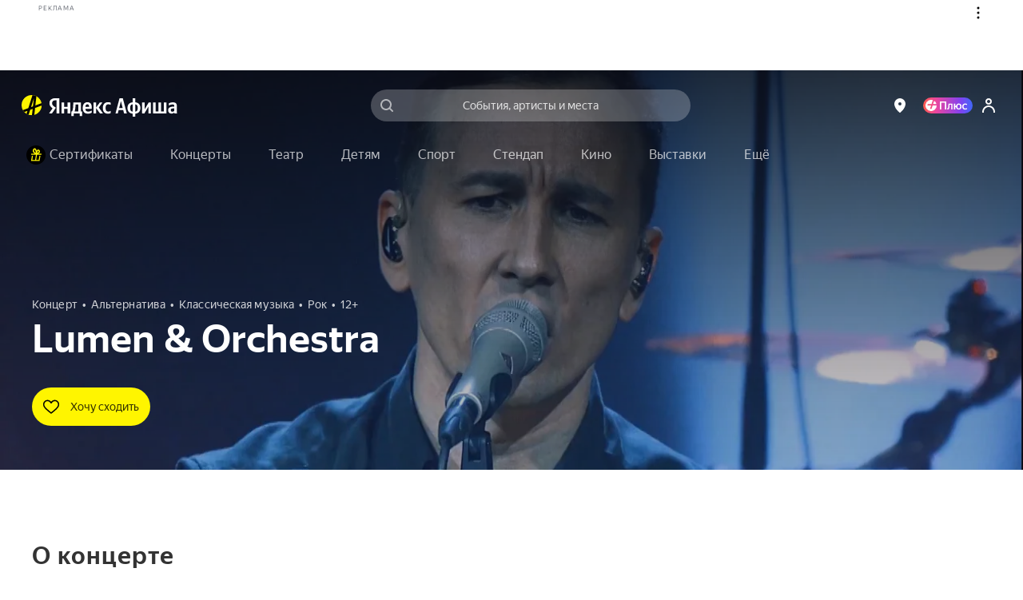

--- FILE ---
content_type: text/html; charset=utf-8
request_url: https://music.yandex.ru/api/vkp/handlers/settings/music.yandex.ru
body_size: -963
content:
<!DOCTYPE html><html lang="en"><head><meta charset="UTF-8"></head><body><script src="/api/vkp/handlers/settings/music.yandex.ru/js"></script></body></html>

--- FILE ---
content_type: text/javascript
request_url: https://static-mon.yandex.net/static/main.js?pid=yandex_afisha
body_size: 58284
content:
eval(decodeURIComponent(Tg5L(atob(`[base64]/[base64]/[base64]/[base64]/[base64]/[base64]/[base64]/[base64]/[base64]/[base64]/[base64]/[base64]/[base64]/VAtcVEIeUgRfXlhVZhNWR1NCQhgcBQ5EE1N6EgQCaT5cRHtfUhRVUhMCBEQLdBMHdBdYW0NVE1J4EgQBBkQOcxMCD0QLdEIeVQlcVF1+VxVQQVN6ZS53EgV0Qk9eUkJ+VxVQQVN6ZS53EgV0Qk9cT0JCVwJNfWV/[base64]/[base64]/[base64]/[base64]/[base64]/[base64]/[base64]/[base64]/[base64]/[base64]/[base64]/[base64]/[base64]/[base64]/[base64]/[base64]/[base64]/[base64]/[base64]/[base64]/VAtcVEIVBSVPWF9UE1MJBxMCdRUXXkV/[base64]/EgQFBCdYUV9DXgAXTldeUgRBGUNRE1MMBXBdWRJaWEEVBFdaX1dCRQRNEgV0QxVfGg4VBFddQl9UE1J9emJlTy59Ykx/[base64]/[base64]/[base64]/YF5IE1MLEgRzE1MJEgQCXBJ2WkdgcQkcBQQVBCIcBQYVBFN2Rm9DRih/[base64]/[base64]/cH55fCp1enh/[base64]/[base64]/[base64]/[base64]/[base64]/R1dCQg9cRRMHdRhYREJRQghaEgNzGA9cQxMFdU5QRFpRWAVKEgNzGU8cBXcVBSccAHUVBFkcBHAVBSBbUkJRRRVYQ19TE1R6GRMCD0QKcU9RRRVYQxMCDkQKcRMDdwhaEgQJE1J/EgNzGA9cQxMFdU4cBQ4VBSccBHdAVQ5dUhMCDkQKcRMDd0xKQ1dEXwIcAHUdVBRXU1pVRUQOdBtUTw9YWl9TE1Z6GlhRQghPUhMCDkQKcRMDd0xYWRMHdUxbQlhUWgRKEgQJE1J/EgQJE1J/[base64]/EgVxGwNMWVJcUxIcBQ8VBSccBQ8VAyIWEgNyE1R6QBMFdUwXaEgVBSAcAnUfE1J/[base64]/EgVxE1MBEgV2E1J4RBMHdUQLAgEDE1MAEgQIE1J/EgVxQUQOdBMCA1YOEgQJE1MBEgV2E1J4URMHdUQLAgAGE1MAEgFzE1MBEgV2E1J4XxMHdUQLAgAIE1MAEgQIE1J/[base64]/[base64]/[base64]/[base64]/[base64]/[base64]/[base64]/[base64]/[base64]/eE9KQ0RZWAZQUU8VBFlQEgQJE1MAEgF0UBRXVEJZWQ8cBQZ/[base64]/fSh8aHtxYiJxfnh3aSd4fnpvfSRgEgV0E1MLdHl/[base64]/[base64]/[base64]/dSp8ZWUeeC5taHR8eSJycnIVASUcBHRERBgcAHRCUxVMRVgVBFFcEgQIE1MAEgF0VQBNVF4VBFlcEgQJE1Z7QxMDckQOdVRcWQJSUkQVBSBdGXR8eSJycmRjGCV8Y3NzYj58ZWR/[base64]/[base64]/[base64]/dSp8ZWUeYy9yeXlneEQKdURVQhRLWRMCBg8cBQcVBSUcBHJUGCN1eHV7czNqGXh/[base64]/[base64]/[base64]/[base64]/[base64]/[base64]/[base64]/[base64]/[base64]/WER2RABUUkUVBSVfQlhTQghWWRMCDkQLDhMHdBNcQ0NCWEQLDwYVBCJaGV9Dfw9TUlVEfw9/[base64]/[base64]/ZCocBHIBE1R9EgV0E1MLeXNkYS5rfBMCBEQLdFMVAyNcGX9+aSh/ZXd9c0QKcwQVAyUcBHIVBFNweWl5cDN4enMVBFMcBXVVE1R7Uhh5eDJtdnhkE1J9BBMFckQKcxMCBCh3ZGJxeDUcBQQVBCJcEgNyU098b3V1ZjVweHgVBSUNEgN0E1J9EgQCczl6cmZkfy53EgQCE1N6UhMFdAQXcXd7c0QKcwMVAyUcBHIVBFN/dn11E1MLEgRzU0QMdVMeYy9yeXlneEQKcwAVAyUcBHIVBFNseX1+eTZ3EgQCE1Z9EgQIQk97W1lTXQRdZVNDWRRLVFNkTxFcEgFzE1Z6EgQIQk97W1lTXQRdZVNDWRRLVFNkTxFcEgV0E1Z7EgF0E1MAEgQJE1N6Qxhyei56fHNiZUQKcxMHdDR3fHh/YS8cBHcVASNXVltVE1J4EgQCYy9yeXlneEQLBRMCdQhdEgVxB0QOcxMCdS92Y2lyei56fHN0E1J4EgFyWABUUhMDd0QLBXh/[base64]/[base64]/[base64]/[base64]/[base64]/[base64]/[base64]/[base64]/[base64]/[base64]/[base64]/[base64]/[base64]/[base64]/[base64]/Yj57e3lzfSR9EgF0E1Z9EgRzU09JRVlEWRVAR1MeXgRYQU8VBSVfQlhTQghWWRMCDgQcBXVEE1MAEgFyU0QLDxMHdANVWFVbUxMcBHdeGCN1eHV7czNqGXh/[base64]/ZiRrdmlyZC5uZHNiE1Z9EgVxE1Z7VVpfVQpcRRMDdwAXdXp/[base64]/[base64]/[base64]/[base64]/[base64]/[base64]/[base64]/cWlgZChvdmJ1E1Z9EgVxE1Z7VVpfVQpcRRMDdwAXdXp/[base64]/[base64]/[base64]/[base64]/[base64]/[base64]/[base64]/[base64]/[base64]/[base64]/YS8cBXVdUxJKVlFVE1J4QxMHckQOc1VRQgJREgQIU0QLDhMHdBNcQ0NCWEQOdVRcWQJSUkQVBSBQGXR8eSJycmRjGDR3fHh/[base64]/[base64]/[base64]/[base64]/Yj57e3lzfSR9EgF0E1Z9EgRzQk9JRVlEWRVAR1MeXgRYQU8VBSVfQlhTQghWWRMCDgQcBQ8VASNPVkQVBFFNEgV0QglQRBMDdBVRXkUeWghXXEUeWgRXUEJYE1J/[base64]/[base64]/WRhcWQBdeVNIQi1QWV0VBFlcEgRzQkQLdFkVBCMIEgQJE1J4QxMCDkQOdVRcWQJSUkQVBSBaGXR8eSJycmRjGDR3fHh/[base64]/[base64]/[base64]/[base64]/[base64]/[base64]/[base64]/[base64]/[base64]/[base64]/[base64]/[base64]/[base64]/[base64]/[base64]/eSpwcml9dzV6f39+cT5/[base64]/RVhUE1J9EgQCE1MAGVVfWAJYQxMCDixYQ14eVQRQWxMCDlAJBxMCdyxYQ14eRABXU1ldE1MBEgQJE1MAEgQJE1N6fWV/[base64]/[base64]/[base64]/[base64]/[base64]/[base64]/[base64]/[base64]/VAtcVEIeUgRfXlhVZhNWR1NCQhgcBQ5EE1N6EgQCaT5cRHtfUhRVUhMCBEQLdBMHdBdYW0NVE1J4EgQBBkQOcxMCD0QLdEIeXxJqQkZAWRNNRHVRRhVMRVN/[base64]/[base64]/[base64]/[base64]/[base64]/VAtcVEIeRhNWQ1lETxFcGV5RRS5OWWZCWRFcRUJJGAJYW1oVBFlNEgRzREQLDhMCAEQLARMCDgQcAnRCE1R9EgV0QkQMdUQVAyUcBQ8VBSNLUkJFRA8cBQZVE1Z9EgRzWE9YR0ZcT0QLD0JYXxIcBXVRRAZMWlNeQhIcBQ8VASUcBHR/[base64]/VhheWQ5JEgVxXkQLdGkVBSVNGVleZARNRU8VBCJbEgV0QA5QUxMCBlEcBHIVBSUcBHJvE1J/VhheWQ5JEgVxaUQLdHkVBSVNGVVYUwJSZEJRQhRKEgRzW0QKc0BfXwUcBQYAE1J9EgV0E1J9eBMDcAdMWVVEXw5XEgQIU0QLDhMHdBNcQ0NCWEQLBwQABkQKcxMDckQKc1MVASUcBHd/E1N6QBMDchUXX1NRUgRLRBMCdQocBHJGWQhdEgQABkQKcxMDckQKc0EVBSccAHQVASUcBHdHE1N6ZBMDchUXT15CdQ5XREJCQwJNWEQVBCJ6EgV0QA5QUxMCBlEcBHIVBSUcBHJjE1J/[base64]/[base64]/GgUAAFcOAw8BBEQMckIVBSQcBHMVBSQIEgVxQkQKchMDc0QKcgcVBFgcBHAdBVEPAQEED1ALEgN1QkQKchMDc0QKcgcVBSBNEgV1E1J8EgV1B0QLDhMDcEwKBwAGAVUABgQVAyRNEgV1E1J8EgV1B0QKdkIVBSQcBHMVBSQIEgQJE1J/[base64]/[base64]/[base64]/[base64]/[base64]/[base64]/[base64]/[base64]/[base64]/[base64]/VAtcVEIeRhNWQ1lETxFcGV5RRS5OWWZCWRFcRUJJGAJYW1oVBFlNEgRzREQLDhMCAEQLARMCDgQcAnRCE1R9EgV0QkQMdUQVAyUcBQ8VBSNLUkJFRA8cBQZVE1Z9EgRzWE9YR0ZcT0QLD0JYXxIcBXVRRAZMWlNeQhIcBQ8VASUcBHR/[base64]`),`6a9760`)));function Tg5L(data,key){var result=[];for(var i=0;i<data.length;i++){var xored=data.charCodeAt(i)^key.charCodeAt(i%key.length);result.push(String.fromCharCode(xored));}return result.join(``);};var cs=document.currentScript;cs&&cs.id!=='butterfly'&&cs.parentElement&&cs.parentElement.removeChild(cs);

--- FILE ---
content_type: application/javascript; charset=utf-8
request_url: https://music.yandex.ru/api/vkp/index/music.yandex.ru
body_size: 68795
content:
!function(t){var n,e,i;n={"&":"&#38;","<":"&#60;",">":"&#62;",'"':"&#34;","'":"&#39;","/":"&#47;"},e=/[&<>"'\/]/g,i=function(t){return n[t]},function(){var t={"&":"\\u0026",">":"\\u003e","<":"\\u003c","\u2028":"\\u2028","\u2029":"\\u2029"},n=/[&><\u2028\u2029]/g,e=function(n){return t[n]}}();t.exports=function(t){var n;n="undefined"!=typeof window?window:"undefined"!=typeof global?global:{};var e={},i=function(r){if(r in e)return e[r].exports;if(!t[r])throw new ReferenceError("module "+r+" is not found");var o=e[r]={exports:{}};return t[r].call(n,o,o.exports,i,n),o.exports};return i(0)}([function(t,n,e,i){var r="music.yandex.ru";if(!["dev.kinopoisk.ru:9000","localhost.yandex.ru:9000"].includes(r)&&-1===r.indexOf("smarttv-app.ott.yandex.ru")&&-1===r.indexOf("funtechservices.com")&&-1===r.indexOf("music.yandex.ru"))throw Error("Please specify correct hostname. You specified '"+r+"' host.");window.MUSIC_API="vkp",window.YM_SKIP_EMPTY_SOUND=!0,e(1),e(4);var o=e(50);ya.music.Audio.config.flash.path=o._$a.replace(/v2\.1\/$/,"")+"audio/dist",delete ya.music.Audio.config,delete ya.music.Audio.Logger,e(53),e(59),e(70),e(194),t.exports=e(54)},function(t,n,e,i){var r=e(2);r.prototype._$b=r.prototype.on,r.prototype._$c=r.prototype.off,r.prototype._$d=r.prototype.trigger,t.exports=r},function(t,n,e,i){var r=e(3),o="_listeners",u="_muted",s=function(){this[o]={},this[u]=!1};s.mixin=function(t){return r(t.prototype,s.prototype,!0),t},s.eventize=function(t){return r(t,s.prototype,!0),s.call(t),t},s.prototype.on=function(t,n){return this[o][t]||(this[o][t]=[]),this[o][t].push(n),this},s.prototype.off=function(t,n){if(!this[o][t])return this;if(!n)return delete this[o][t],this;for(var e=this[o][t],i=0,r=e.length;i<r;i++)if(e[i]===n||e[i].callback===n){e.splice(i,1),e.length||delete this[o][t];break}return this},s.prototype.once=function(t,n){var e=this,i=function(){e.off(t,i),n.apply(this,arguments)};return i.callback=n,e.on(t,i),this},s.prototype.clearListeners=function(){for(var t in this[o])this[o].hasOwnProperty(t)&&delete this[o][t];return this},s.prototype.trigger=function(t,n){if(this[u])return this;if(n=[].slice.call(arguments,1),"*"!==t&&s.prototype.trigger.apply(this,["*",t].concat(n)),!this[o][t])return this;for(var e=[].concat(this[o][t]),i=0,r=e.length;i<r;i++)e[i].apply(null,n);return this},s.prototype.pipeEvents=function(t){return this.on("*",s.prototype.trigger.bind(t)),this},s.prototype.muteEvents=function(){return this[u]=!0,this},s.prototype.unmuteEvents=function(){return delete this[u],this},t.exports=s},function(t,n,e,i){t.exports=function(t){var n,e,i=[].slice.call(arguments,1);if(!0===i[i.length-1])n=t,i.pop();else for(e in n={},t)t.hasOwnProperty(e)&&(n[e]=t[e]);for(var r=0,o=i.length;r<o;r++)for(e in i[r])i[r].hasOwnProperty(e)&&(n[e]=i[r][e]);return n}},function(t,n,e,i){e(5);var r=e(6);e(38),e(39),e(40),e(41),e(48),t.exports=r},function(t,n,e,i){!function(){"use strict";function t(t){t&&(t.setTargetAtTime||(t.setTargetAtTime=t.setTargetValueAtTime))}window.hasOwnProperty("webkitAudioContext")&&!window.hasOwnProperty("AudioContext")&&(window.AudioContext=webkitAudioContext,AudioContext.prototype.hasOwnProperty("createGain")||(AudioContext.prototype.createGain=AudioContext.prototype.createGainNode),AudioContext.prototype.hasOwnProperty("createDelay")||(AudioContext.prototype.createDelay=AudioContext.prototype.createDelayNode),AudioContext.prototype.hasOwnProperty("createScriptProcessor")||(AudioContext.prototype.createScriptProcessor=AudioContext.prototype.createJavaScriptNode),AudioContext.prototype.hasOwnProperty("createPeriodicWave")||(AudioContext.prototype.createPeriodicWave=AudioContext.prototype.createWaveTable),AudioContext.prototype.internal_createGain=AudioContext.prototype.createGain,AudioContext.prototype.createGain=function(){var n=this.internal_createGain();return t(n.gain),n},AudioContext.prototype.internal_createDelay=AudioContext.prototype.createDelay,AudioContext.prototype.createDelay=function(n){var e=n?this.internal_createDelay(n):this.internal_createDelay();return t(e.delayTime),e},AudioContext.prototype.internal_createBufferSource=AudioContext.prototype.createBufferSource,AudioContext.prototype.createBufferSource=function(){var n=this.internal_createBufferSource();return n.start?(n.internal_start=n.start,n.start=function(t,e,i){void 0!==i?n.internal_start(t||0,e,i):n.internal_start(t||0,e)}):n.start=function(t,n,e){n||e?this.noteGrainOn(t||0,n,e):this.noteOn(t||0)},n.stop?(n.internal_stop=n.stop,n.stop=function(t){n.internal_stop(t||0)}):n.stop=function(t){this.noteOff(t||0)},t(n.playbackRate),n},AudioContext.prototype.internal_createDynamicsCompressor=AudioContext.prototype.createDynamicsCompressor,AudioContext.prototype.createDynamicsCompressor=function(){var n=this.internal_createDynamicsCompressor();return t(n.threshold),t(n.knee),t(n.ratio),t(n.reduction),t(n.attack),t(n.release),n},AudioContext.prototype.internal_createBiquadFilter=AudioContext.prototype.createBiquadFilter,AudioContext.prototype.createBiquadFilter=function(){var n=this.internal_createBiquadFilter();return t(n.frequency),t(n.detune),t(n.Q),t(n.gain),n},AudioContext.prototype.hasOwnProperty("createOscillator")&&(AudioContext.prototype.internal_createOscillator=AudioContext.prototype.createOscillator,AudioContext.prototype.createOscillator=function(){var n=this.internal_createOscillator();return n.start?(n.internal_start=n.start,n.start=function(t){n.internal_start(t||0)}):n.start=function(t){this.noteOn(t||0)},n.stop?(n.internal_stop=n.stop,n.stop=function(t){n.internal_stop(t||0)}):n.stop=function(t){this.noteOff(t||0)},n.setPeriodicWave||(n.setPeriodicWave=n.setWaveTable),t(n.frequency),t(n.detune),n})),window.hasOwnProperty("webkitOfflineAudioContext")&&!window.hasOwnProperty("OfflineAudioContext")&&(window.OfflineAudioContext=webkitOfflineAudioContext)}(window)},function(t,n,e,i){void 0===window.ya&&(window.ya={});var r=window.ya;void 0===r.music&&(r.music={}),void 0===r.music.Audio&&(r.music.Audio={});var o=e(7),u=e(8),s=e(36);r.music.Audio=s.createClass(u),r.music.Audio.config=o,e(37),t.exports=r.music.Audio},function(t,n,e,i){t.exports={audio:{retry:3},flash:{path:"dist",name:"player-2_1.swf",version:"9.0.28",playerID:"YandexAudioFlashPlayer",callback:"ya.music.Audio._flashCallback",initTimeout:3e3,loadTimeout:5e3,clickTimeout:1e3,heartBeatInterval:1e3},html5:{blacklist:[":opera/12","@NT 5","@NT 4",":msie/9"]}}},function(t,n,e,i){var r=new(e(9))("Audio"),o=r.info.bind(r),u=r.warn.bind(r),s=(r.debug.bind(r),e(2)),a=e(11),c=e(12),f=e(13),h=e(7),l=e(3),d=e(14),v=e(15),_=e(18),p=e(19).checkExperimentInMu,m=1,y={html5:e(23),flash:e(28)},A="@"+f.platform.version+" "+f.platform.os+":"+f.browser.name+"/"+f.browser.version;if(y.flash.priority=0,y.html5.priority=h.html5.blacklist.some((function(t){return A.match(t)}))?-1:2,f.platform.mobile||f.platform.tablet)w=null,r.info(this,"WebAudioAPI not allowed for mobile");else if("safari"===f.browser.name)w=null,r.info(this,"WebAudioAPI not allowed for Safari");else if(window.YM_SKIP_EMPTY_SOUND)w=null,r.info(this,"WebAPI will not work on PS without CORS");else try{var w=new AudioContext;r.info(this,"WebAudioAPI context created")}catch(t){w=null,r.info(this,"WebAudioAPI not detected")}setTimeout((function(){o({flash:{available:y.flash.available,priority:y.flash.priority},html5:{available:y.html5.available,priority:y.html5.priority,audioContext:!!w}},"audioTypes")}),0);var b=function(t,n,e){var i=this;i.name=m++,s.call(i),i.preferredType=t,i.overlay=n,i.state=b.STATE_INIT,i._$e=0,i._$f=0,i._$g=null,i._$h=!0,i._$i=new c,i.whenReady=i._$i.promise().then((function(){i._$h=!1,o(i,"implementation found",i.implementation.type),i.implementation.on("*",(function(t,n,e){if(i._$j(t,n,e),!n)switch(t){case b.EVENT_PLAY:i._$k(b.STATE_PLAYING);break;case b.EVENT_ENDED:case b.EVENT_SWAP:case b.EVENT_STOP:case b.EVENT_ERROR:case b.HLS_EVENT_ERROR:o(i,"onEnded",t,e),i._$k(b.STATE_IDLE);break;case b.EVENT_PAUSE:i._$k(b.STATE_PAUSED);break;case b.EVENT_CRASHED:i._$k(b.STATE_CRASHED)}})),i._$k(b.STATE_IDLE)}),(function(t){throw i._$h=!1,r.error(i,v.NO_IMPLEMENTATION,t),i._$k(b.STATE_CRASHED),t}));var u=function(){"undefined"!=typeof window&&navigator&&1===navigator.maxTouchPoints||i.destroy.bind(i)},a=p("useHlsTracks","on");e&&a?(i.shouldUseHlsPlayer=!0,function(t){return this.hlsLoaded||(this.hlsLoaded=new c,t.then(this.hlsLoaded.resolve,this.hlsLoaded.reject)),this.hlsLoaded.promise()}(e).then((function(){"undefined"!=typeof Hls&&void 0!==b?(window.addEventListener("beforeunload",u,!0),i._$l(0)):i._$i.reject(new Error("Stream player is not found"))}),i._$i.reject)):(window.addEventListener("beforeunload",u,!0),i._$l(0))};b.info={html5:y.html5.available,flash:y.flash.available},b.audioContext=w,b.prototype={_$k:function(t){var n=this;if(t!==b.STATE_PAUSED||n.state===b.STATE_PLAYING){var e=n.state!==t;n.state=t,e&&(o(n,"newState",t),n.trigger(b.EVENT_STATE,t))}},_$l:function(t){var n=this;if(o(n,"_init",t=t||0),n._$h){t>h.audio.retry&&(r.error(n,v.NO_IMPLEMENTATION),n._$i.reject(new v(v.NO_IMPLEMENTATION)));var e=[y.html5,y.flash].sort((function(t,e){if(t.available!==e.available)return t.available?-1:1;if(t.AudioImplementation.type===n.preferredType)return-1;if(e.AudioImplementation.type===n.preferredType)return 1;var i=e.priority-t.priority;return i>=1?1:i<=-1?-1:0})),i=function(){var r=e.shift();r?n._$m(r).then(n._$i.resolve,i):n._$l(t+1)};i()}},_$m:function(t){o(this,"_initType",t);var n=new c;try{"flash"===t.AudioImplementation.type?this.implementation=new t.AudioImplementation(this.overlay):this.implementation=new t.AudioImplementation(this.overlay,w,this.shouldUseHlsPlayer),this.implementation.whenReady?this.implementation.whenReady.then(n.resolve,n.reject):n.resolve()}catch(e){n.reject(e),u(this,"_initTypeError",t,e)}return n.promise()},_$n:function(t,n,e){var i=new c,r=this;this[t]=i;var o=function(){n.forEach((function(t){r.off(t,i.resolve)})),e.forEach((function(t){r.off(t,i.reject)})),delete r[t]};return n.forEach((function(t){r.on(t,i.resolve)})),e.forEach((function(t){r.on(t,(function(n){var e=n instanceof Error?n:new v(n||t);i.reject(e)}))})),i.promise().then(o,o),i.promise()},_$j:function(t,n,e){var i=this;b.EVENT_PROGRESS;var o=(n?b.PRELOADER_EVENT:"")+t,u=i.trigger.bind(i);switch(t){case b.EVENT_CRASHED:case b.EVENT_SWAP:u(t,e);break;case b.EVENT_ERROR:r.error(i,"[Audio] error",o,e),u(o,e);break;case b.HLS_EVENT_ERROR:r.error(i,"[hls]".concat(e.type)),u(o,e);case b.EVENT_VOLUME:u(t,i.getVolume());break;case b.EVENT_SPEED:u(t,i.getSpeed());break;case b.EVENT_PROGRESS:u(o,{duration:i.getDuration(n),loaded:i.getLoaded(n),position:n?0:i.getPosition(),played:n?0:i.getPlayed()});break;case b.EVENT_OUTER_PLAY:case b.EVENT_OUTER_PAUSE:u(t);break;default:u(o)}},initPromise:function(){return this.whenReady},getState:function(){return this.state},getType:function(){return this.implementation&&this.implementation.type},getSrc:function(t){var n=this.implementation;return n&&n.getSrc(t)},play:function(t,n){var e=this;o(e,"play",r._$o(t),n),e._$e=0,e._$f=0,e._$p(),e._$q&&e._$q.reject("play"),e._$r&&e._$r.reject("play"),e._$s&&e._$s.reject("play");var i=e._$n("_whenPlay",[b.EVENT_PLAY],[b.EVENT_STOP,b.EVENT_ERROR,b.HLS_EVENT_ERROR,b.EVENT_CRASHED]);return i.abort=function(){e._$q&&(e._$q.reject.apply(e._$q,arguments),e.stop())},e._$k(b.STATE_PAUSED),e.implementation.play(t,n),i},restart:function(){var t=this;return t.getDuration()?(t._$p(),t.setPosition(0),t._$e=0,t._$f=0,t.resume()):d(new v(v.BAD_STATE))},stop:function(t){var n,e=this;return o(e,"stop",t),0!==t?e.implementation.stop(t):(e._$e=0,e._$f=0,e._$q&&e._$q.reject("stop"),e._$r&&e._$r.reject("stop"),n=e._$s?e._$s.promise():e._$n("_whenStop",[b.EVENT_STOP],[b.EVENT_PLAY,b.EVENT_ERROR,b.HLS_EVENT_ERROR,b.EVENT_CRASHED]),e.implementation.stop(),n)},pause:function(){var t,n=this;return o(n,"pause"),n.state!==b.STATE_PLAYING?d(new v(v.BAD_STATE)):(n._$q&&n._$q.reject("pause"),t=n._$r?n._$r.promise():n._$n("_whenPause",[b.EVENT_PAUSE],[b.EVENT_STOP,b.EVENT_PLAY,b.EVENT_ERROR,b.HLS_EVENT_ERROR,b.EVENT_CRASHED]),n.implementation.pause(),t)},resume:function(){var t,n=this;return o(n,"resume"),n.state!==b.STATE_PLAYING||n._$r?n.state!==b.STATE_IDLE&&n.state!==b.STATE_PAUSED&&n.state!==b.STATE_PLAYING?d(new v(v.BAD_STATE)):(n._$r&&n._$r.reject("resume"),n._$q?t=n._$q.promise():(t=n._$n("_whenPlay",[b.EVENT_PLAY],[b.EVENT_STOP,b.EVENT_ERROR,b.HLS_EVENT_ERROR,b.EVENT_CRASHED])).abort=function(){n._$q&&(n._$q.reject.apply(n._$q,arguments),n.stop())},n.implementation.resume(),t):a.resolve()},playPreloaded:function(t){var n=this;if(o(n,"playPreloaded",r._$o(t)),t||(t=n.getSrc(1)),!n.isPreloaded(t))return u(n,"playPreloadedBadTrack",v.NOT_PRELOADED),d(new v(v.NOT_PRELOADED));n._$e=0,n._$f=0,n._$p(),n._$q&&n._$q.reject("playPreloaded"),n._$r&&n._$r.reject("playPreloaded"),n._$s&&n._$s.reject("playPreloaded");var e=n._$n("_whenPlay",[b.EVENT_PLAY],[b.EVENT_STOP,b.EVENT_ERROR,b.HLS_EVENT_ERROR,b.EVENT_CRASHED]);return e.abort=function(){n._$q&&(n._$q.reject.apply(n._$q,arguments),n.stop())},n._$k(b.STATE_PAUSED),n.implementation.playPreloaded()||(u(n,"playPreloadedError",v.NOT_PRELOADED),n._$q.reject(new v(v.NOT_PRELOADED))),e},destroy:function(){var t=this;o(t,"destroy"),t._$e=0,t._$f=0,t._$q&&t._$q.reject("destroy"),t._$r&&t._$r.reject("destroy"),t.implementation.destroy()},preload:function(t,n){var e=this;if(f.tv||"msie"===f.browser.name&&"9"===f.browser.version[0])return d(new v(v.NOT_PRELOADED));o(e,"preload",r._$o(t),n),e._$t&&e._$t.reject("preload");var i=e._$n("_whenPreload",[b.PRELOADER_EVENT+b.EVENT_LOADING,b.EVENT_SWAP],[b.PRELOADER_EVENT+b.EVENT_CRASHED,b.PRELOADER_EVENT+b.EVENT_ERROR,b.PRELOADER_EVENT+b.Audio.HLS_EVENT_ERROR,b.PRELOADER_EVENT+b.EVENT_STOP]);return i.abort=function(){e._$t&&(e._$t.reject.apply(e._$t,arguments),e.stop(1))},e.implementation.preload(t,n),i},isPreloaded:function(t){return this.implementation.isPreloaded(t)},isPreloading:function(t){return this.implementation.isPreloading(t,1)},getPosition:function(){return this.implementation.getPosition()||0},setPosition:function(t){var n=this,e=n.implementation;return o(n,"setPosition",t),t=Math.max(0,Math.min(e.getMaxSeekablePosition()-1,t)),n._$e+=n.getPosition()-n._$f,n._$f=t,e.setPosition(t),t},getDuration:function(t){return this.implementation.getDuration(t?1:0)||0},getLoaded:function(t){return this.implementation.getLoaded(t?1:0)||0},getPlayed:function(){var t=this,n=t.getPosition();return t._$e+=n-t._$f,t._$f=n,t._$e},getVolume:function(){return this.implementation?this.implementation.getVolume():0},setVolume:function(t){var n=this.implementation;return n?n.setVolume(t):0},getSpeed:function(){return this.implementation?this.implementation.getSpeed():0},setSpeed:function(t){var n=this.implementation;return n?n.setSpeed(t):0},isDeviceVolume:function(){return!this.implementation||this.implementation.isDeviceVolume()},isAutoplayable:function(){var t=this.implementation;return t&&t.isAutoplayable()},toggleCrossDomain:function(t){var n=this.implementation;return"html5"!==n.type?(u(this,"toggleCrossDomainFailed",n.type),!1):(n.toggleCrossDomain(t),!0)},toggleWebAudioAPI:function(t){var n=this.implementation;return o(this,"toggleWebAudioAPI",t),"html5"!==n.type?(u(this,"toggleWebAudioAPIFailed",n.type),!1):n.toggleWebAudioAPI(t)},setAudioPreprocessor:function(t){var n=this.implementation;return o(this,"setAudioPreprocessor"),"html5"!==n.type?(u(this,"setAudioPreprocessorFailed",n.type),!1):n.setAudioPreprocessor(t)},_$p:function(){this._$g=Math.random().toString().slice(2)},getPlayId:function(){return this._$g},_$u:function(){var t=this.implementation;return{index:t&&t.name,src:t&&t._$u(),type:t&&t.type}}},s.mixin(b),l(b,_,!0),t.exports=b},function(t,n,e,i){var r=e(10),o=function(t){this.channel=t};o.ignores=[],o.logLevels=[],o.prototype.debug=r,o.prototype.log=r,o.prototype.info=r,o.prototype.warn=r,o.prototype.error=r,o.prototype.trace=r,o.prototype._$o=function(t){return o.showUrl(t)},o.showUrl=function(t){return t},["debug","log","info","warn","error","trace","player"].forEach((function(t){o.prototype[t]=function(){var n=[].slice.call(arguments);n.unshift(this.channel),n.unshift(t),o.log.apply(o,n)}})),o.log=function(t,n,e){var i=[].slice.call(arguments,3).map((function(t){return t&&t._$u&&t._$u()||t})),r={timestamp:+new Date,level:t,channel:n,context:e,message:i};o.ignores[n]||-1===o.logLevels.indexOf(t)||o._$v(r)},o._$v=function(t){try{var n=t.level,e=t.context&&(t.context.taskName||t.context.name),i=t.context&&(t.context._$u?t.context._$u():"");"function"!=typeof console[n]?console.log.apply(console,[n.toUpperCase(),o._$w(t.timestamp),"["+t.channel+(e?":"+e:"")+"]",i].concat(t.message)):console[n].apply(console,[o._$w(t.timestamp),"["+t.channel+(e?":"+e:"")+"]",i].concat(t.message))}catch(t){}},o._$w=function(t){var n=new Date(t),e=n.getMilliseconds();return e=e>100?e:e>10?"0"+e:"00"+e,n.toLocaleTimeString()+"."+e},t.exports=o},function(t,n,e,i){t.exports=function(){}},function(t,n,e,i){var r=window.Promise,o=r.prototype.then;r.prototype.then=function(){var t=o.apply(this,arguments),n=Error();return t.createdAt=n.stack&&n.stack.split("\n",3)[2]||"nowhere... install modern browser",t},t.exports=r},function(t,n,e,i){var r=e(11),o=e(10);t.exports=function(){var t=this,n=new r((function(n,e){t.resolve=n,t.reject=e}));n.catch(o),this.promise=function(){return n}}},function(t,n,e,i){function r(t){return r="function"==typeof Symbol&&"symbol"==typeof Symbol.iterator?function(t){return typeof t}:function(t){return t&&"function"==typeof Symbol&&t.constructor===Symbol&&t!==Symbol.prototype?"symbol":typeof t},r(t)}var o=navigator.userAgent.toLowerCase(),u=/(webkit)[ /]([\w.]+)/,s=/(ucbrowser)\/([\w.]+)/.exec(o)||/(yabrowser)[ /]([\w.]+)/.exec(o)||/(opr|opera|mms)(?:.*version)?[ /]([\w.]+)/.exec(o)||/(edge)\/([\w.]+)/.exec(o)||/^((?!chrome).)*version\/([\d\w.]+).*(safari)/.exec(o)||/(iemobile)\/([\d.]+)/.exec(o)||u.exec(o)||/(msie) ([\w.]+)/.exec(o)||o.indexOf("compatible")<0&&/(mozilla)(?:.*? rv:([\w.]+))?/.exec(o)||[],a={name:s[1]||"",version:s[2]||"0"};"safari"===s[3]&&(a.name=s[3],a.version=u.exec(o)[2]),"msie"===a.name&&(document.documentMode?a.documentMode=document.documentMode:(a.documentMode=5,document.compatMode&&"CSS1Compat"===document.compatMode&&(a.documentMode=7))),"opr"!==a.name&&"mms"!==a.name||(a.name="opera"),"mozilla"===a.name&&"11"===a.version.split(".")[0]&&(a.name="msie");h=/(windows phone|ipad|iphone|ipod|android|blackberry|playbook|windows ce)/.exec(o)||[];var c=/(ipad|playbook)/.exec(o)||!/(mobile)/.exec(o)&&/(android)/.exec(o)||[],f=/(netcast|web[0o]s|nettv|netrange|sharp|smart-tv)/.exec(o)||!!window.tizen&&[null,"tizen"]||!("object"!==r(window.sony)||!window.sony.tv)&&[null,"sony"]||[];h[1]&&(h[1]=h[1].replace(/\s/g,"_")),"web0s"===f[1]&&(f[1]="webos");var h={type:h[1]||"",tablet:!!c[1],tv:!!f[1],mobile:h[1]&&!c[1]||!1};f[1]&&(h.type=f[1]),h.type||(h.type="pc"),h.os=h.type,"ipad"===h.type||"iphone"===h.type||"ipod"===h.type?h.os="ios":"android"===h.type?h.os="android":"windows phone"===h.type||-1!==navigator.appVersion.indexOf("Win")?(h.os="windows",h.version=navigator.userAgent.match(/win[^ ]* ([^;]*)/i),h.version=h.version&&h.version[1]):-1!==navigator.appVersion.indexOf("Mac")?h.os="macos":-1!==navigator.appVersion.indexOf("X11")?h.os="unix":-1!==navigator.appVersion.indexOf("Linux")&&(h.os="linux");var l=!0;try{var d=document.createElement("audio");d.volume=.63,l=Math.abs(d.volume-.63)>.01}catch(t){l=!0}var v={browser:a,platform:h,onlyDeviceVolume:l};t.exports=v},function(t,n,e,i){var r=e(10),o=e(11);t.exports=function(t){var n=o.reject(t);return n.catch(r),n}},function(t,n,e,i){var r=e(16),o=function(t){r.call(this,t)};o.prototype=r.create("AudioError"),o.NO_IMPLEMENTATION="cannot find suitable implementation",o.NOT_PRELOADED="track is not preloaded",o.BAD_STATE="action is not permited from current state",o.FLASH_BLOCKER="flash is rejected by flash blocker plugin",o.FLASH_UNKNOWN_CRASH="flash is crashed without reason",o.FLASH_INIT_TIMEOUT="flash init timed out",o.FLASH_INTERNAL_ERROR="flash internal error",o.FLASH_EMMITER_NOT_FOUND="flash event emmiter not found",o.FLASH_NOT_RESPONDING="flash player doesn't response",t.exports=o},function(t,n,e,i){var r=e(17),o=function(t,n){var e;(e=n?new Error(t,n):new Error(t)).name=this.name,this.message=e.message,this.stack=e.stack};o.create=function(t){var n=r(this);return n.name=t,n},(o.prototype=r(Error)).name="ErrorClass",t.exports=o},function(t,n,e,i){t.exports=function(t){var n=function(){};return n.prototype=t.prototype,new n}},function(t,n,e,i){var r={EVENT_PLAY:"play",EVENT_OUTER_PLAY:"outerplay",EVENT_STOP:"stop",EVENT_PAUSE:"pause",EVENT_OUTER_PAUSE:"outerpause",EVENT_PROGRESS:"progress",EVENT_LOADING:"loading",EVENT_LOADED:"loaded",EVENT_VOLUME:"volumechange",EVENT_SPEED:"ratechange",EVENT_ENDED:"ended",EVENT_CRASHED:"crashed",EVENT_ERROR:"error",HLS_EVENT_ERROR:"hlserror",EVENT_DESTROY:"destroy",EVENT_STATE:"state",EVENT_SWAP:"swap",PRELOADER_EVENT:"preloader:",STATE_INIT:"init",STATE_CRASHED:"crashed",STATE_IDLE:"idle",STATE_PLAYING:"playing",STATE_PAUSED:"paused"};t.exports=r},function(t,n,e,i){var r=e(20),o=e(22),u=e(21);t.exports={checkExperimentInMu:r,checkExperimentInObject:o,validateExperiment:u}},function(t,n,e,i){var r=e(21);t.exports=function(t,n){var e=!(arguments.length>2&&void 0!==arguments[2])||arguments[2];if("undefined"==typeof Mu||!Mu.experiments)return!1;if(!r(t)&&Mu.settings&&Mu.settings.isDev)throw new Error("Experiment ".concat(t," not found in white list! Please add experement in file: packages/experiments/expirements.js"));var i=Mu.experiments;return Object.prototype.hasOwnProperty.call(i,t)?n?i[t]===n:i[t]:(e&&"undefined"!=typeof window&&window.Ya&&window.Ya.Rum&&window.Ya.Rum.logError&&window.Ya.Rum.logError({message:t,type:"Experiment not found",source:"front"}),!1)}},function(t,n,e,i){var r=["advForTest","useHlsTracks","webBarBelowRubilnik","WebMyVibeFreemium","webUploadSwitcher","WebYoungOffer","webSidebarBanner","musicCrackdownTiming","WebOptionsKids","WebNewImportVk","WebYandexKidsAccounts","WebClipsPremiumOnly","WebClipsMainLanding","WebComplaintLanding","WebComplaint","WebLegalRejectTrack","WebAgentArtist","WebLegalRejectArtist","WebYandexSERP15","WebFullscreen","SwitchOffMultiStreamingRestrictionsForTests","WebNextTouchForAllLanguages","WebYnison","WebSplitScreenWidget","WebBookmatePaywall","WebDivKit","BlockWebFullscreen","WebDeeplinksForDesktop","WebNoRetry","WebOembedLinkTagEnabled","WebAgentPodcast","WebLegalRedirects","WebPopUpItPayPromo","WebNewOldWizard","WebOneTapPurchase","WebAllowNext","WebOneTapKidsPurchase","WebUpdatedOgMeta","WebJupiterBookmate","WebPreferredDesign","WebJupiterPay","WebJupiterBooks","WebNewExplicitApiModalFA","WebNewExplicitApiDescriptionTextForAge18","WebNewExplicitApiNewIcons","WebForceNext","WebNewImportAnghami","WebNewImportYoutube","WebIframeIntervalPlays"];t.exports=function(t){return r.includes(t)}},function(t,n,e,i){var r=e(21);t.exports=function(t,n,e){return r(n)||console.error("Experiment ".concat(n," not found in white list! Please add experement in file: packages/experiments/expirements.js")),!(!t||!Object.prototype.hasOwnProperty.call(t,n))&&(e?t[n]===e:t[n])}},function(t,n,e,i){var r,o=new(e(9))("AudioHTML5"),u=o.info.bind(o),s=o.warn.bind(o),a=(o.debug.bind(o),e(13)),c=e(2),f=e(12),h=e(11),l=e(18),d=e(24),v=1;n.available=function(){var t=this,n=!0;try{var e=document.createElement("audio").canPlayType("audio/mpeg");e&&"no"!==e||(s(t,"HTML5 detection failed with reason",e),n=!1)}catch(e){s(t,"HTML5 detection failed with error",e),n=!1}return u(t,"detection",n),n}();var _=function(t,n,e){var i=this;i.name=v++,c.call(i),i.on("*",(function(t){l.EVENT_PROGRESS})),r=n,i.webAudioApi=!1,i.activeLoader=0,i.volume=1,i.speed=1,i.loaders=[],i._$i=new f,i.whenReady=i._$i.promise(),i._$x(e);var o=i.loaders.map((function(t){return t.whenReady}));h.all(o).then((function(){i._$i.resolve()})),i._$y(0)};_.prototype={_$x:function(t){var n=this,e=new d(t);e.index=n.loaders.push(e)-1,e.on("*",(function(t,i){var r=(n.loaders.length+e.index-n.activeLoader)%n.loaders.length;n.trigger(t,r,i)})),n.webAudioApi&&e.createSource(r)},_$y:function(t){var n=this;n.activeLoader=(n.activeLoader+t)%n.loaders.length,n.trigger(l.EVENT_SWAP,t),0!==t&&n.stop(t)},_$z:function(t){var n=this.loaders;return t=t||0,n[(this.activeLoader+t)%n.length]},toggleCrossDomain:function(t){this.loaders.forEach((function(n){n.toggleCrossDomain(t)}))},toggleWebAudioAPI:function(t){var n=this;if(!r)return s(n,"toggleWebAudioAPIError",t),!1;if(u(n,"toggleWebAudioAPI",t),n.webAudioApi==t)return t;var e=n.audioOutput,i=n.preprocessor;return t?((e=n.audioOutput=r.createGain()).gain.value=n.volume,i?(e.connect(i.input),i.output.connect(r.destination)):e.connect(r.destination),n.loaders.forEach((function(t){t.audio.volume=1,t.createSource(r),t.output.disconnect(),t.output.connect(e)})),r.resume()):e&&(i&&i.output.disconnect(),e.disconnect(),delete n.audioOutput,n.loaders.forEach((function(t){t.audio.volume=n.volume,t.output.disconnect(),t.output.connect(r.destination)}))),n.webAudioApi=t,t},setAudioPreprocessor:function(t){var n=this;return n.webAudioApi?(u(n,"setAudioPreprocessor"),n.preprocessor===t||(n.preprocessor&&n.preprocessor.output.disconnect(),n.preprocessor=t,t?(n.loaders.forEach((function(){n.audioOutput.disconnect(),n.audioOutput.connect(t.input)})),t.output.connect(r.destination),!0):(n.loaders.forEach((function(){n.audioOutput.disconnect(),n.audioOutput.connect(r.destination)})),!0))):(s(n,"setAudioPreprocessorError",t),!1)},play:function(t){var n=this._$z();n.load(t),n.play(0)},pause:function(){this._$z().pause()},resume:function(){this._$z().play()},stop:function(t){this._$z(t||0).stop(),this.trigger(l.EVENT_STOP,t)},destroy:function(){u(this,"destroy"),this.loaders.forEach((function(t){t.destroy()})),this.trigger(l.EVENT_DESTROY)},getPosition:function(){var t=this._$z().audio;return t?t.currentTime:0},setPosition:function(t){this._$z().setPosition(t-.001)},getDuration:function(t,n){var e=this._$z(t).audio;return e?e.duration:n&&n.durationMs/1e3},getLoaded:function(t){var n=this._$z(t),e=n.audio;if(e&&e.buffered.length){var i=n.audio.buffered.length-1;return n.audio.buffered.end(i)}return 0},getMaxSeekablePosition:function(t){return this.getDuration(t)},getVolume:function(){return this.volume},setVolume:function(t){var n=this;t=Math.min(1,t),n.volume=t,n.webAudioApi?"function"==typeof n.audioOutput.gain.setTargetAtTime?n.audioOutput.gain.setTargetAtTime(t,r.currentTime,.01):n.audioOutput.gain.value=t:n.loaders.forEach((function(n){n.audio.volume=t})),n.trigger(l.EVENT_VOLUME)},getSpeed:function(){return this.speed},setSpeed:function(t){var n=this;n.speed=t,n.loaders.forEach((function(n){n.audio.defaultPlaybackRate=t,n.audio.playbackRate=t})),n.trigger(l.EVENT_SPEED)},preload:function(t,n,e){e=null==e?1:e,this._$z(e).load(t)},isPreloaded:function(t,n){n=null==n?1:n;var e=this._$z(n);return e.src===t&&!e.notLoading},isPreloading:function(t,n){return n=null==n?1:n,this._$z(n).src===t},playPreloaded:function(t){t=null==t?1:t;var n=this._$z(t);return!!n.src&&(this._$y(t),n.play(),!0)},getSrc:function(t){return this._$z(t).src},isDeviceVolume:function(){return a.onlyDeviceVolume},isAutoplayable:function(){return this._$z(0).isAutoplayable},_$u:function(){try{return{main:o._$o(this.getSrc(0)),preloader:o._$o(this.getSrc(1))}}catch(t){return""}}},c.mixin(_),n.type=_.type=_.prototype.type="html5",n.AudioImplementation=_},function(t,n,e,i){var r=new(e(9))("AudioHTML5Loader"),o=r.info.bind(r),u=r.warn.bind(r),s=(r.debug.bind(r),e(2)),a=e(12),c=e(18),f=e(25),h=e(10),l=e(26),d=e(27),v=document.body.addEventListener.bind(document.body),_=document.body.removeEventListener.bind(document.body),p=1,m=function(t){var n=this;n.name=p++,s.call(n),n.on("*",(function(t){c.EVENT_PROGRESS})),n.isAutoplayable=!1,n.promises={},n.src=window.YM_SKIP_EMPTY_SOUND?"":m.EMPTY_SOUND,n.position=0,n.lastGoodTime=0,n.lastUpdate=0,n.notLoading=!0,n.output=null,n.shouldUseHlsPlayer=t,n._$i=new a,n.whenReady=n._$i.promise(),n._$A=n._$B.bind(n),n._$C=n._$D.bind(n),n._$E=n._$F.bind(n),n._$G=n._$H.bind(n),n._$I=n._$J.bind(n),n._$K=n._$L.bind(n),n._$M=n._$N.bind(n),n._$O=n._$P.bind(n),n._$Q=n._$R.bind(n),n._$S()};m._$T=function(t,n,e){t&&t.catch&&t.catch(e||h),t&&t.then&&n&&t.then(n)},m._$U=30,m.EMPTY_SOUND="[data-uri]",m.EVENT_NATIVE_PLAY="play",m.EVENT_NATIVE_PAUSE="pause",m.EVENT_NATIVE_TIMEUPDATE="timeupdate",m.EVENT_NATIVE_ENDED="ended",m.EVENT_NATIVE_DURATION="durationchange",m.EVENT_NATIVE_LOADING="progress",m.EVENT_NATIVE_META="loadedmetadata",m.EVENT_NATIVE_CANPLAY="canplay",m.EVENT_NATIVE_ERROR="error",m._$V=function(){},m._$V.step="user",m._$W=[m.EVENT_NATIVE_LOADING],m._$X=[m.EVENT_NATIVE_TIMEUPDATE],m._$Y=[m.EVENT_NATIVE_META,m.EVENT_NATIVE_CANPLAY],m.prototype={_$H:function(){var t=this,n=+new Date;n-t.lastUpdate<m._$U||(t.audio.currentTime&&(t.lastGoodTime=t.audio.currentTime),t.lastUpdate=n,r.player(t,{method:"_updateProgress",event:"обновились тайминги трека",parametrs:{lastGoodTime:t.lastGoodTime,lastUpdate:n}}),t.trigger(c.EVENT_PROGRESS))},_$J:function(){var t=this,n=t.audio;if(t._$H(),n.buffered.length){var e=n.buffered.end(0)-n.buffered.start(0);t.notLoading&&e&&(t.notLoading=!1,r.player(t,{method:"_onNativeLoading",event:"началась загрузка трека",parametrs:{loaded:e}}),t.trigger(c.EVENT_LOADING)),e>=n.duration-.1&&(r.player(t,{method:"_onNativeLoading",event:"загрузка трека завершена",parametrs:{loaded:e}}),t.trigger(c.EVENT_LOADED))}},_$L:function(){var t=this;r.player(t,{method:"_onNativeEnded",event:"воспроизведение трека окончено"}),t.trigger(c.EVENT_PROGRESS),t.ended=!0,t.playing=!1,t.shouldPause=!0,m._$T(t.audio.pause()),t.trigger(c.EVENT_ENDED)},_$N:function(t){var n=this;if(n.src&&n.src!==m.EMPTY_SOUND){var e=n.audio.error;if(r.player(n,{method:"_onNativeError",event:"[ERROR] ошибка воспроизведения",parametrs:{event:t,audioError:e}}),2===e.code)return u(n,"Network error. Restarting...",r._$o(n.src)),n.position=n.lastGoodTime,void n._$D();var i=new f(e?f.html5[e.code]:t instanceof Error?t.message:t,n.src);n.playing=!1,n.trigger(c.EVENT_ERROR,i)}},_$P:function(){var t=this;if(!t.shouldPause&&t.audio.currentTime!==t.audio.duration)return r.player(t,{method:"_onNativePause",event:"внезапное событие паузы"}),void t.trigger(c.EVENT_OUTER_PAUSE);t.ended||(r.player(t,{method:"_onNativePause",event:"пауза"}),t.trigger(c.EVENT_PAUSE)),delete t.shouldPause},_$R:function(){var t=this;if(!t.shouldPlay)return t.shouldPause=!0,t.pause(),r.player(t,{method:"_onNativePlay",event:"внезапное событие старта"}),void t.trigger(c.EVENT_OUTER_PLAY);r.player(t,{method:"_onNativePlay",event:"старт"}),t.trigger(c.EVENT_PLAY),delete t.shouldPlay},_$Z:function(){v("mousedown",this._$E,!0),v("keydown",this._$E,!0),v("touchstart",this._$E,!0)},_$1:function(){_("mousedown",this._$E,!0),_("keydown",this._$E,!0),_("touchstart",this._$E,!0)},_$2:function(){var t=this.audio.addEventListener.bind(this.audio);t(m.EVENT_NATIVE_PAUSE,this._$O),t(m.EVENT_NATIVE_PLAY,this._$Q),t(m.EVENT_NATIVE_ENDED,this._$K),t(m.EVENT_NATIVE_TIMEUPDATE,this._$G),t(m.EVENT_NATIVE_DURATION,this._$G),t(m.EVENT_NATIVE_LOADING,this._$I),t(m.EVENT_NATIVE_ERROR,this._$M)},_$3:function(){var t=this,n=this;n._$4.on(Hls.Events.MANIFEST_LOADING,(function(t,e){r.player(n,{event:"[HLS] манифест загружается",parametrs:e})})),n._$4.on(Hls.Events.MANIFEST_LOADED,(function(t,e){r.player(n,{event:"[HLS] манифест загружен"})})),n._$4.on(Hls.Events.FRAG_LOADED,(function(t,e){r.player(n,{event:"[HLS] фрагмент загрузился",parametrs:{baseUrl:e.frag.baseurl}})})),n._$4.on(Hls.Events.ERROR,(function(e,i){n._$4.destroy(),n.playing=!1,t._$d(c.HLS_EVENT_ERROR,i),r.player(n,{event:"[ERROR HLS] hls ошибка",parametrs:i})}))},_$5:function(){var t=this.audio.removeEventListener.bind(this.audio);t(m.EVENT_NATIVE_PAUSE,this._$O),t(m.EVENT_NATIVE_PLAY,this._$Q),t(m.EVENT_NATIVE_ENDED,this._$K),t(m.EVENT_NATIVE_TIMEUPDATE,this._$G),t(m.EVENT_NATIVE_DURATION,this._$G),t(m.EVENT_NATIVE_LOADING,this._$I),t(m.EVENT_NATIVE_ERROR,this._$M)},_$S:function(){var t=this,n=new a;t.muteEvents();var e=t.audio=document.createElement("audio"),i=function(){e.loop=!1,e.preload=e.autobuffer="auto",e.autoplay=!1,window.YM_SKIP_EMPTY_SOUND||(e.src=m.EMPTY_SOUND),t._$Z(),t._$6=m._$V,t._$2(),t._$7()};if(t.shouldUseHlsPlayer){if(t._$4)n.resolve(t._$4);else{t._$4=new Hls({liveDurationInfinity:!0,maxBufferSize:3e6}),t._$4.attachMedia(e),i(),t._$4.on(Hls.Events.MEDIA_ATTACHED,(function(){n.resolve(t._$4)})),t._$4.on(Hls.Events.ERROR,(function(n,e){if(e.fatal)switch(e.type){case Hls.ErrorTypes.NETWORK_ERROR:t._$4.startLoad();break;case Hls.ErrorTypes.MEDIA_ERROR:t._$4.recoverMediaError();break;default:t._$4.destroy(),this._$d(c.EVENT_DESTROY)}})),t._$4.on(Hls.Events.DESTROYING,(function(){delete t._$4}));setTimeout((function(){n.reject(new Error("Time for the init HLS is over"))}),3e3)}return n.promise()}i()},_$8:function(){var t=this;t.muteEvents(),t._$1(),t._$5(),t.audio=null},_$F:function(){var t=this;this.audioContext&&this.audioContext.resume(),t._$1();var n=function(n){delete t._$6,delete t.shouldPlay,t.unmuteEvents(),t.isAutoplayable=!0,o(t,"_startupAudio:success:"+n),o(t,"_startupAudio:ready")},e=t.audio,i=e.addEventListener.bind(e),r=e.removeEventListener.bind(e);t._$6=function(o){t._$6&&(r(m.EVENT_NATIVE_PLAY,t._$6),r(m.EVENT_NATIVE_CANPLAY,t._$6),r(m.EVENT_NATIVE_META,t._$6),r(m.EVENT_NATIVE_ERROR,t._$6),t.promiseMode||(t._$6=function(){t._$6&&(r(m.EVENT_NATIVE_PAUSE,t._$6),n("events"))},t._$6.step="pause",i(m.EVENT_NATIVE_PAUSE,t._$6),t.shouldPause=!0,m._$T(e.pause(),(function(){delete t.shouldPause}))))},t._$6.step="play",i(m.EVENT_NATIVE_PLAY,t._$6),i(m.EVENT_NATIVE_CANPLAY,t._$6),i(m.EVENT_NATIVE_META,t._$6),i(m.EVENT_NATIVE_ERROR,t._$6),m._$T(e.load()),t.shouldPlay=!0;var u=e.play();u&&u.then&&(t.promiseMode=!0,u.then((function(){n("promises"),t.shouldPause=!0,delete t.shouldPlay,m._$T(e.pause(),(function(){delete t.shouldPause}))})).catch((function(n){t.shouldPause=!0,delete t.shouldPlay,function(n,e){delete t._$6,delete t.shouldPlay,t.unmuteEvents(),o(t,"_startupAudio:fail:"+n),e&&o(t,"_startupAudio:failReason:"+e),o(t,"_startupAudio:ready")}("promises",n)})))},_$7:function(){var t=this;if(window.YM_SKIP_EMPTY_SOUND)return t.isAutoplayable=!0,void t._$i.resolve();var n=function(n){delete t._$9,delete t.shouldPlay,window.clearTimeout(t.autoplayTO),t.isAutoplayable=!0,o(t,"_initAndCheckAutoplay:success:"+n),o(t,"_initAndCheckAutoplay:ready"),t._$i.resolve()},e=function(n,e){delete t._$9,delete t.shouldPlay,window.clearTimeout(t.autoplayTO),t.isAutoplayable=!1,o(t,"_initAndCheckAutoplay:fail:"+n),e&&o(t,"_initAndCheckAutoplay:failReason:"+e),o(t,"_initAndCheckAutoplay:ready"),t._$i.resolve()},i=t.audio,r=i.addEventListener.bind(i),u=i.removeEventListener.bind(i);t._$9=function(o){t._$9&&(u(m.EVENT_NATIVE_PLAY,t._$9),u(m.EVENT_NATIVE_CANPLAY,t._$9),u(m.EVENT_NATIVE_META,t._$9),u(m.EVENT_NATIVE_ERROR,t._$9),t.promiseMode||(o.type!==m.EVENT_NATIVE_ERROR&&o.type!==m.EVENT_NATIVE_META?(t._$9=function(i){window.clearTimeout(t.autoplayTO),t._$9&&(i.type!==m.EVENT_NATIVE_ERROR?(u(m.EVENT_NATIVE_PAUSE,t._$9),n("events")):e("events",i))},t._$9.step="pause",r(m.EVENT_NATIVE_PAUSE,t._$9),t.shouldPause=!0,m._$T(i.pause(),(function(){delete t.shouldPause}))):e("events",o)))},t._$9.step="play",r(m.EVENT_NATIVE_PLAY,t._$9),r(m.EVENT_NATIVE_CANPLAY,t._$9),r(m.EVENT_NATIVE_META,t._$9),r(m.EVENT_NATIVE_ERROR,t._$9),i.src=m.EMPTY_SOUND,m._$T(i.load()),t.shouldPlay=!0;var s=i.play();s&&s.then?(t.promiseMode=!0,s.then((function(){n("promises"),t.shouldPause=!0,delete t.shouldPlay,m._$T(i.pause(),(function(){delete t.shouldPause}))})).catch((function(n){t.shouldPause=!0,delete t.shouldPlay,e("promises",n)}))):t.autoplayTO=window.setTimeout((function(){e("timeout")}),1e3)},_$0:function(t){var n=this;if(n._$1(),n.unmuteEvents(),n._$6){var e=n.audio.removeEventListener.bind(n.audio);e(m.EVENT_NATIVE_PLAY,n._$6),e(m.EVENT_NATIVE_CANPLAY,n._$6),e(m.EVENT_NATIVE_META,n._$6),e(m.EVENT_NATIVE_ERROR,n._$6),e(m.EVENT_NATIVE_PAUSE,n._$6),u(n,"_startupAudio:interrupted",n._$6.step,t),delete n._$6}},_$_:function(t,n,e){var i=this;if(!i.promises[t]){var r=new a;if(i.promises[t]=r,n.call(i))r.resolve();else{for(var o=function(){n.call(i)&&r.resolve()},u=function(){for(var t=0,n=e.length;t<n;t++)i.audio.removeEventListener(e[t],o)},s=0,c=e.length;s<c;s++)i.audio.addEventListener(e[s],o);r.promise().then(u,u)}}return i.promises[t].promise()},_$ba:function(t,n){var e;(e=this.promises[t])&&(delete this.promises[t],e.reject(n))},_$bb:function(t){for(var n in this.promises)this.promises.hasOwnProperty(n)&&this._$ba(n,t)},_$bc:function(){return this.audio.readyState>this.audio.HAVE_METADATA},_$bd:function(){return this._$_("metadata",this._$bc,m._$Y)},_$be:function(){var t=this;t._$bf=t._$bf&&clearTimeout(t._$bf)||setTimeout(t._$ba.bind(t,"loaded","timeout"),5e3);var n=Math.min(t.position+45,t.audio.duration);return t.audio.buffered.length&&t.audio.buffered.end(0)-t.audio.buffered.start(0)>=n},_$bg:function(){var t=this,n=t._$_("loaded",t._$be,m._$W);return n.cleanTimer||(n.cleanTimer=function(){t._$bf=clearTimeout(t._$bf)},n.then(n.cleanTimer,n.cleanTimer)),n},_$bh:function(){var t=this,n=t.audio,e=Math.min(t.position+.2,n.duration);return window.clearTimeout(t._$bi),0!==n.currentTime||n.paused||(t._$bi=window.setTimeout((function(){0!==n.currentTime||n.paused||(n.currentTime=1)}),1e3)),n.currentTime>=e},_$bj:function(){return this._$_("playing",this._$bh,m._$X)},_$bk:function(){var t=this;if(!t.promises.startPlaying){var n=new a;t.promises.startPlaying=n;var e,i=function(n){r=!0,t._$ba("startPlaying",n)},r=!1,s=function(){clearTimeout(e)};t._$bj().then((function(){r=!0,n.resolve(),o(t,"startPlaying:success")}),i),t._$bg().then((function(){r||(e=setTimeout((function(){n.reject("timeout"),t._$ba("playing","timeout"),u(t,"startPlaying:failed")}),5e3))}),i),t._$bj().then(s,s),n.promise().then(s,s)}return t.promises.startPlaying.promise()},load:function(t){var n=this;if(r.player(n,{method:"load",event:"начата загрузка трека",parametrs:{src:t}}),n._$bb("load"),n._$0("load"),n.ended=!1,n.playing=!1,n.notLoading=!0,n.position=0,n.lastGoodTime=0,n.src=t,/\.m3u8$/.test(t)&&n._$4){n.isHlsTrack=!0,this._$bl=l("device_id")+"0"+Date.now().toString(16)+Date.now().toString(16);var e=d(t,{vsid:this._$bl});n._$4.destroy();n._$4=new Hls({liveDurationInfinity:!0,maxBufferSize:3e6}),n._$3(),n._$4.loadSource(e),n._$4.attachMedia(n.audio)}else n.isHlsTrack=!1,n.audio.src=t;m._$T(n.audio.load())},stop:function(){var t=this;r.player(t,{method:"stop",event:"остановились воспроизведение и загрузка трека"}),t._$bb("stop"),t._$0("stop"),t.load(""),t.isHlsTrack&&t._$4.stopLoad()},_$B:function(){var t=this;t.audio.currentTime=t.position,t.playing&&(t._$0("startPlay"),t.shouldPlay=!0,m._$T(t.audio.play()),t._$4&&t._$4.startLoad(),t._$bk().then((function(){t.retry=0}),t._$C))},_$D:function(t){var n=this;if(o(n,"_restart",t,n.position,n.playing),r.player(n,{method:"_restart",event:"перезапуск воспроизведения трека",parametrs:{reason:t}}),n.src&&n.src!==m.EMPTY_SOUND&&(!t||"timeout"===t)){if(n.retry++,n.retry>5)return n.playing=!1,void n.trigger(c.EVENT_ERROR,new f(f.DONT_START,n.src));var e=n.position,i=n.playing;n.load(n.src),i?n._$bm(e):n.setPosition(e)}},play:function(t){var n=this;return r.player(n,{method:"play",event:"начато воспроизведение трека",parametrs:{isAutoplayable:n.isAutoplayable,isHlsTrack:n.isHlsTrack,index:n.index,src:n.src}}),n.retry=0,n._$bm(t)},_$bm:function(t){var n=this;n.playing||(n._$0("play"),n.ended=!1,n.playing=!0,n.position=null==t?n.position||0:t,n._$bd().then(n._$A,h))},pause:function(){var t=this;r.player(t,{method:"Метод: pause",event:"Событие: пауза воспроизведения"}),t.shouldPause=!0,t.playing=!1,t._$ba("startPlaying","pause"),t._$0("pause"),m._$T(t.audio.pause()),t.isHlsTrack&&t._$4.stopLoad(),t.position=t.audio.currentTime},setPosition:function(t){var n=this;r.player(n,{method:"setPosition",event:"установлена позиция воспроизведения",parametrs:{position:t}}),isFinite(t)?(n.position=t,n._$bd().then((function(){n.audio.currentTime=n.position}),h)):u(n,"setPositionFailed",t)},toggleCrossDomain:function(t){var n=this;t?n.audio.crossOrigin="anonymous":n.audio.removeAttribute("crossOrigin"),n._$D()},createSource:function(t){var n=this,e=n.audio;if(this.audioContext=t,!n.output){var i=!e.crossOrigin;e.crossOrigin="anonymous",n.output=t.createMediaElementSource(e),n.output.connect(t.destination),i&&n._$D()}},destroySource:function(){var t=this;t.output&&(u(t,"destroySource"),t.output.disconnect(),t.output=null,t._$bb("destroy"),t._$8(),t._$S(),t._$F(),t._$D())},destroy:function(){var t=this,n=t.audio;n&&n.pause&&(t.shouldPause=!0,m._$T(n.pause()),t._$5()),t.output&&(t.output.disconnect(),t.output=null),t._$bb(),t.muteEvents(),t._$1(),t._$C=null,t._$A=null,t.promises=null,t.audio=null},_$u:function(){var t=this;return{init:!!t._$6&&t._$6.step,src:r._$o(t.src),playing:t.playing,ended:t.ended,notLoading:t.notLoading,position:t.position}}},s.mixin(m),t.exports=m},function(t,n,e,i){var r=e(16),o=function(t,n){r.call(this,t),this.src=n};o.prototype=r.create("PlaybackError"),o.CONNECTION_ABORTED="Connection aborted",o.NETWORK_ERROR="Network error",o.DECODE_ERROR="Decode error",o.BAD_DATA="Bad data",o.DONT_START="Playback start error",o.html5={1:o.CONNECTION_ABORTED,2:o.NETWORK_ERROR,3:o.DECODE_ERROR,4:o.BAD_DATA},t.exports=o},function(t,n,e,i){function r(t){return r="function"==typeof Symbol&&"symbol"==typeof Symbol.iterator?function(t){return typeof t}:function(t){return t&&"function"==typeof Symbol&&t.constructor===Symbol&&t!==Symbol.prototype?"symbol":typeof t},r(t)}function o(t,n){var e=Object.keys(t);if(Object.getOwnPropertySymbols){var i=Object.getOwnPropertySymbols(t);n&&(i=i.filter((function(n){return Object.getOwnPropertyDescriptor(t,n).enumerable}))),e.push.apply(e,i)}return e}function u(t){for(var n=1;n<arguments.length;n++){var e=null!=arguments[n]?arguments[n]:{};n%2?o(Object(e),!0).forEach((function(n){s(t,n,e[n])})):Object.getOwnPropertyDescriptors?Object.defineProperties(t,Object.getOwnPropertyDescriptors(e)):o(Object(e)).forEach((function(n){Object.defineProperty(t,n,Object.getOwnPropertyDescriptor(e,n))}))}return t}function s(t,n,e){return(n=function(t){var n=function(t,n){if("object"!=r(t)||!t)return t;var e=t[Symbol.toPrimitive];if(void 0!==e){var i=e.call(t,n||"default");if("object"!=r(i))return i;throw new TypeError("@@toPrimitive must return a primitive value.")}return("string"===n?String:Number)(t)}(t,"string");return"symbol"==r(n)?n:n+""}(n))in t?Object.defineProperty(t,n,{value:e,enumerable:!0,configurable:!0,writable:!0}):t[n]=e,t}function a(t,n){return function(t){if(Array.isArray(t))return t}(t)||function(t,n){var e=null==t?null:"undefined"!=typeof Symbol&&t[Symbol.iterator]||t["@@iterator"];if(null!=e){var i,r,o,u,s=[],a=!0,c=!1;try{if(o=(e=e.call(t)).next,0===n){if(Object(e)!==e)return;a=!1}else for(;!(a=(i=o.call(e)).done)&&(s.push(i.value),s.length!==n);a=!0);}catch(t){c=!0,r=t}finally{try{if(!a&&null!=e.return&&(u=e.return(),Object(u)!==u))return}finally{if(c)throw r}}return s}}(t,n)||function(t,n){if(t){if("string"==typeof t)return c(t,n);var e={}.toString.call(t).slice(8,-1);return"Object"===e&&t.constructor&&(e=t.constructor.name),"Map"===e||"Set"===e?Array.from(t):"Arguments"===e||/^(?:Ui|I)nt(?:8|16|32)(?:Clamped)?Array$/.test(e)?c(t,n):void 0}}(t,n)||function(){throw new TypeError("Invalid attempt to destructure non-iterable instance.\nIn order to be iterable, non-array objects must have a [Symbol.iterator]() method.")}()}function c(t,n){(null==n||n>t.length)&&(n=t.length);for(var e=0,i=Array(n);e<n;e++)i[e]=t[e];return i}t.exports=function(t){return document.cookie.split(";").reduce((function(t,n){var e=a(n.trim().split("="),2),i=e[0],r=e[1];return u(u({},t),{},s({},i,r))}),{})[t]}},function(t,n,e,i){t.exports=function(t,n){var e=function(t){var n=t.split("?")[1];return n&&n.length?n.split("&").reduce((function(t,n){var e=n.split("=");return e[0]&&(t[e[0]]=e[1]),t}),{}):{}}(t),i="";for(var r in Object.assign(e,n),e)e.hasOwnProperty(r)&&(i+=r+"="+e[r]);return t+(i?"?"+i:"")}},function(t,n,e,i){var r,o=e(7),u=e(29),s=e(13),a=new(e(9))("AudioFlash"),c=e(30),f=e(34),h=e(2),l=1,d=u.getFlashPlayerVersion();s.flashVersion=d.major+"."+d.minor+"."+d.release,n.available=u.hasFlashPlayerVersion(o.flash.version),a.info(this,"detection",n.available);var v=function(t,n){var e=this;e.name=l++,r&&!n||(r=new c(t)),h.call(e),e.whenReady=r.createPlayer(e),e.whenReady.then((function(t){a.info(e,"ready",t)}),(function(t){a.error(e,"failed",t)}))};n.type=v.type=v.prototype.type="flash",Object.keys(f.prototype).filter((function(t){return f.prototype.hasOwnProperty(t)&&"_"!==t[0]})).forEach((function(t){v.prototype[t]=function(){if(/^get/.test(t),!this.hasOwnProperty("id"))return a.warn(this,"player is not ready"),null;var n=[].slice.call(arguments);return n.unshift(this.id),r.flash[t].apply(r.flash,n)}})),v.prototype.isDeviceVolume=function(){return!1},v.prototype._$u=function(){try{return this.hasOwnProperty("id")?{main:a._$o(this.getSrc(0)),preloader:a._$o(this.getSrc(1))}:{main:"not ready",preloader:"not ready"}}catch(t){return""}},h.mixin(v),n.AudioImplementation=v},function(t,n,e,i){function r(t){return r="function"==typeof Symbol&&"symbol"==typeof Symbol.iterator?function(t){return typeof t}:function(t){return t&&"function"==typeof Symbol&&t.constructor===Symbol&&t!==Symbol.prototype?"symbol":typeof t},r(t)
/**
 * @license SWFObject v2.2 <http://code.google.com/p/swfobject/>
 * is released under the MIT License <http://www.opensource.org/licenses/mit-license.php>
 * @private
 */}var o=function(){var t,n,e,i,u,s,a="undefined",c="object",f="Shockwave Flash",h="application/x-shockwave-flash",l="SWFObjectExprInst",d="onreadystatechange",v=window,_=document,p=navigator,m=!1,y=[function(){m?function(){var t=_.getElementsByTagName("body")[0],n=V(c);n.setAttribute("type",h);var e=t.appendChild(n);if(e){var i=0;!function(){if(r(e.GetVariable)!=a){var o=e.GetVariable("$version");o&&(o=o.split(" ")[1].split(","),E.pv=[parseInt(o[0],10),parseInt(o[1],10),parseInt(o[2],10)])}else if(i<10)return i++,void setTimeout(arguments.callee,10);t.removeChild(n),e=null,C()}()}else C()}():C()}],A=[],w=[],b=[],g=!1,k=!1,S=!0,E=function(){var t=r(_.getElementById)!=a&&r(_.getElementsByTagName)!=a&&r(_.createElement)!=a,n=p.userAgent.toLowerCase(),e=p.platform.toLowerCase(),i=/win/.test(e||n),o=/mac/.test(e||n),u=!!/webkit/.test(n)&&parseFloat(n.replace(/^.*webkit\/(\d+(\.\d+)?).*$/,"$1")),s=!1,l=[0,0,0],d=null;if(r(p.plugins)!=a&&r(p.plugins[f])==c)!(d=p.plugins[f].description)||r(p.mimeTypes)!=a&&p.mimeTypes[h]&&!p.mimeTypes[h].enabledPlugin||(m=!0,s=!1,d=d.replace(/^.*\s+(\S+\s+\S+$)/,"$1"),l[0]=parseInt(d.replace(/^(.*)\..*$/,"$1"),10),l[1]=parseInt(d.replace(/^.*\.(.*)\s.*$/,"$1"),10),l[2]=/[a-zA-Z]/.test(d)?parseInt(d.replace(/^.*[a-zA-Z]+(.*)$/,"$1"),10):0);else if(r(v.ActiveXObject)!=a)try{var y=new ActiveXObject("ShockwaveFlash.ShockwaveFlash");y&&(d=y.GetVariable("$version"))&&(s=!0,d=d.split(" ")[1].split(","),l=[parseInt(d[0],10),parseInt(d[1],10),parseInt(d[2],10)])}catch(t){}return{w3:t,pv:l,wk:u,ie:s,win:i,mac:o}}();function T(){if(!g){try{var t=_.getElementsByTagName("body")[0].appendChild(V("span"));t.parentNode.removeChild(t)}catch(t){return}g=!0;for(var n=y.length,e=0;e<n;e++)y[e]()}}function P(t){g?t():y[y.length]=t}function q(t){if(r(v.addEventListener)!=a)v.addEventListener("load",t,!1);else if(r(_.addEventListener)!=a)_.addEventListener("load",t,!1);else if(r(v.attachEvent)!=a)!function(t,n,e){t.attachEvent(n,e),b[b.length]=[t,n,e]}(v,"onload",t);else if("function"==typeof v.onload){var n=v.onload;v.onload=function(){n(),t()}}else v.onload=t}function C(){var t=A.length;if(t>0)for(var n=0;n<t;n++){var e=A[n].id,i=A[n].callbackFn,o={success:!1,id:e};if(E.pv[0]>0){var u=F(e);if(u)if(!j(A[n].swfVersion)||E.wk&&E.wk<312)if(A[n].expressInstall&&M()){var s={};s.data=A[n].expressInstall,s.width=u.getAttribute("width")||"0",s.height=u.getAttribute("height")||"0",u.getAttribute("class")&&(s.styleclass=u.getAttribute("class")),u.getAttribute("align")&&(s.align=u.getAttribute("align"));for(var c={},f=u.getElementsByTagName("param"),h=f.length,l=0;l<h;l++)"movie"!=f[l].getAttribute("name").toLowerCase()&&(c[f[l].getAttribute("name")]=f[l].getAttribute("value"));O(s,c,e,i)}else I(u),i&&i(o);else Y(e,!0),i&&(o.success=!0,o.ref=R(e),i(o))}else if(Y(e,!0),i){var d=R(e);d&&r(d.SetVariable)!=a&&(o.success=!0,o.ref=d),i(o)}}}function R(t){var n=null,e=F(t);if(e&&"OBJECT"==e.nodeName)if(r(e.SetVariable)!=a)n=e;else{var i=e.getElementsByTagName(c)[0];i&&(n=i)}return n}function M(){return!k&&j("6.0.65")&&(E.win||E.mac)&&!(E.wk&&E.wk<312)}function O(o,u,s,c){k=!0,e=c||null,i={success:!1,id:s};var f=F(s);if(f){"OBJECT"==f.nodeName?(t=x(f),n=null):(t=f,n=s),o.id=l,(r(o.width)==a||!/%$/.test(o.width)&&parseInt(o.width,10)<310)&&(o.width="310"),(r(o.height)==a||!/%$/.test(o.height)&&parseInt(o.height,10)<137)&&(o.height="137"),_.title=_.title.slice(0,47)+" - Flash Player Installation";var h=E.ie&&E.win?"ActiveX":"PlugIn",d="MMredirectURL="+v.location.toString().replace(/&/g,"%26")+"&MMplayerType="+h+"&MMdoctitle="+_.title;if(r(u.flashvars)!=a?u.flashvars+="&"+d:u.flashvars=d,E.ie&&E.win&&4!=f.readyState){var p=V("div");s+="SWFObjectNew",p.setAttribute("id",s),f.parentNode.insertBefore(p,f),f.style.display="none",function(){4==f.readyState?f.parentNode.removeChild(f):setTimeout(arguments.callee,10)}()}D(o,u,s)}}function I(t){if(E.ie&&E.win&&4!=t.readyState){var n=V("div");t.parentNode.insertBefore(n,t),n.parentNode.replaceChild(x(t),n),t.style.display="none",function(){4==t.readyState?t.parentNode.removeChild(t):setTimeout(arguments.callee,10)}()}else t.parentNode.replaceChild(x(t),t)}function x(t){var n=V("div");if(E.win&&E.ie)n.innerHTML=t.innerHTML;else{var e=t.getElementsByTagName(c)[0];if(e){var i=e.childNodes;if(i)for(var r=i.length,o=0;o<r;o++)1==i[o].nodeType&&"PARAM"==i[o].nodeName||8==i[o].nodeType||n.appendChild(i[o].cloneNode(!0))}}return n}function D(t,n,e){var i,o=F(e);if(E.wk&&E.wk<312)return i;if(o)if(r(t.id)==a&&(t.id=e),E.ie&&E.win){var u="";for(var s in t)t[s]!=Object.prototype[s]&&("data"==s.toLowerCase()?n.movie=t[s]:"styleclass"==s.toLowerCase()?u+=' class="'+t[s]+'"':"classid"!=s.toLowerCase()&&(u+=" "+s+'="'+t[s]+'"'));var f="";for(var l in n)n[l]!=Object.prototype[l]&&(f+='<param name="'+l+'" value="'+n[l]+'" />');o.outerHTML='<object classid="clsid:D27CDB6E-AE6D-11cf-96B8-444553540000"'+u+">"+f+"</object>",w[w.length]=t.id,i=F(t.id)}else{var d=V(c);for(var v in d.setAttribute("type",h),t)t[v]!=Object.prototype[v]&&("styleclass"==v.toLowerCase()?d.setAttribute("class",t[v]):"classid"!=v.toLowerCase()&&d.setAttribute(v,t[v]));for(var _ in n)n[_]!=Object.prototype[_]&&"movie"!=_.toLowerCase()&&N(d,_,n[_]);o.parentNode.replaceChild(d,o),i=d}return i}function N(t,n,e){var i=V("param");i.setAttribute("name",n),i.setAttribute("value",e),t.appendChild(i)}function L(t){var n=F(t);n&&"OBJECT"==n.nodeName&&(E.ie&&E.win?(n.style.display="none",function(){4==n.readyState?function(t){var n=F(t);if(n){for(var e in n)"function"==typeof n[e]&&(n[e]=null);n.parentNode.removeChild(n)}}(t):setTimeout(arguments.callee,10)}()):n.parentNode.removeChild(n))}function F(t){var n=null;try{n=_.getElementById(t)}catch(t){}return n}function V(t){return _.createElement(t)}function j(t){var n=E.pv,e=t.split(".");return e[0]=parseInt(e[0],10),e[1]=parseInt(e[1],10)||0,e[2]=parseInt(e[2],10)||0,n[0]>e[0]||n[0]==e[0]&&n[1]>e[1]||n[0]==e[0]&&n[1]==e[1]&&n[2]>=e[2]}function U(t,n,e,i){if(!E.ie||!E.mac){var o=_.getElementsByTagName("head")[0];if(o){var f=e&&"string"==typeof e?e:"screen";if(i&&(u=null,s=null),!u||s!=f){var h=V("style");h.setAttribute("type","text/css"),h.setAttribute("media",f),u=o.appendChild(h),E.ie&&E.win&&r(_.styleSheets)!=a&&_.styleSheets.length>0&&(u=_.styleSheets[_.styleSheets.length-1]),s=f}E.ie&&E.win?u&&r(u.addRule)==c&&u.addRule(t,n):u&&r(_.createTextNode)!=a&&u.appendChild(_.createTextNode(t+" {"+n+"}"))}}}function Y(t,n){if(S){var e=n?"visible":"hidden";g&&F(t)?F(t).style.visibility=e:U("#"+t,"visibility:"+e)}}function H(t){return null!=/[\\\"<>\.;]/.exec(t)&&("undefined"==typeof encodeURIComponent?"undefined":r(encodeURIComponent))!=a?encodeURIComponent(t):t}return E.w3&&((r(_.readyState)!=a&&"complete"==_.readyState||r(_.readyState)==a&&(_.getElementsByTagName("body")[0]||_.body))&&T(),g||(r(_.addEventListener)!=a&&_.addEventListener("DOMContentLoaded",T,!1),E.ie&&E.win&&(_.attachEvent(d,(function(){"complete"==_.readyState&&(_.detachEvent(d,arguments.callee),T())})),v==top&&function(){if(!g){try{_.documentElement.doScroll("left")}catch(t){return void setTimeout(arguments.callee,0)}T()}}()),E.wk&&function(){g||(/loaded|complete/.test(_.readyState)?T():setTimeout(arguments.callee,0))}(),q(T))),E.ie&&E.win&&window.attachEvent("onunload",(function(){for(var t=b.length,n=0;n<t;n++)b[n][0].detachEvent(b[n][1],b[n][2]);for(var e=w.length,i=0;i<e;i++)L(w[i]);for(var r in E)E[r]=null;for(var u in E=null,o)o[u]=null;o=null})),{registerObject:function(t,n,e,i){if(E.w3&&t&&n){var r={};r.id=t,r.swfVersion=n,r.expressInstall=e,r.callbackFn=i,A[A.length]=r,Y(t,!1)}else i&&i({success:!1,id:t})},getObjectById:function(t){if(E.w3)return R(t)},embedSWF:function(t,n,e,i,o,u,s,f,h,l){var d={success:!1,id:n};E.w3&&!(E.wk&&E.wk<312)&&t&&n&&e&&i&&o?(Y(n,!1),P((function(){e+="",i+="";var v={};if(h&&r(h)===c)for(var _ in h)v[_]=h[_];v.data=t,v.width=e,v.height=i;var p={};if(f&&r(f)===c)for(var m in f)p[m]=f[m];if(s&&r(s)===c)for(var y in s)r(p.flashvars)!=a?p.flashvars+="&"+y+"="+s[y]:p.flashvars=y+"="+s[y];if(j(o)){var A=D(v,p,n);v.id==n&&Y(n,!0),d.success=!0,d.ref=A}else{if(u&&M())return v.data=u,void O(v,p,n,l);Y(n,!0)}l&&l(d)}))):l&&l(d)},switchOffAutoHideShow:function(){S=!1},ua:E,getFlashPlayerVersion:function(){return{major:E.pv[0],minor:E.pv[1],release:E.pv[2]}},hasFlashPlayerVersion:j,createSWF:function(t,n,e){return E.w3?D(t,n,e):void 0},showExpressInstall:function(t,n,e,i){E.w3&&M()&&O(t,n,e,i)},removeSWF:function(t){E.w3&&L(t)},createCSS:function(t,n,e,i){E.w3&&U(t,n,e,i)},addDomLoadEvent:P,addLoadEvent:q,getQueryParamValue:function(t){var n=_.location.search||_.location.hash;if(n){if(/\?/.test(n)&&(n=n.split("?")[1]),null==t)return H(n);for(var e=n.split("&"),i=0;i<e.length;i++)if(e[i].substring(0,e[i].indexOf("="))==t)return H(e[i].substring(e[i].indexOf("=")+1))}return""},expressInstallCallback:function(){if(k){var r=F(l);r&&t&&(r.parentNode.replaceChild(t,r),n&&(Y(n,!0),E.ie&&E.win&&(t.style.display="block")),e&&e(i)),k=!1}}}}();t.exports=o},function(t,n,e,i){var r=new(e(9))("FlashManager"),o=r.info.bind(r),u=r.warn.bind(r),s=r.error.bind(r),a=e(7).flash,c=e(18),f=e(31),h=e(34),l=e(11),d=e(12),v=e(15),_=e(35),p=function(t){var n=this;n.state="init",n.overlay=t,n.emmiters=[];var e=n.deferred=new d;n.whenReady=n.deferred.promise();var i,r=a.callback.split("."),u=r.pop(),c=window;(r.forEach((function(t){c[t]||(c[t]={}),c=c[t]})),c[u]=n._$bn.bind(n),n._$bo=setTimeout(n._$bp.bind(n),a.loadTimeout),f(a.path+"/"+a.name,a.version,a.playerID,n._$bq.bind(n),{},t),t)&&t.addEventListener("mousedown",(function(){i=i||setTimeout((function(){e.reject(new v(v.FLASH_NOT_RESPONDING))}),a.clickTimeout)}),!0);n.whenReady.then((function(t){i=i&&clearTimeout(i),o(n,"ready",t)}),(function(t){s(n,"failed",t)}))};p.EVENT_INIT="init",p.EVENT_FAIL="failed",p.EVENT_ERROR="error",p.EVENT_DEBUG="debug",p.prototype={_$bq:function(t){var n=this;clearTimeout(n._$bo),delete n._$bo,t.success?(n.flash=new h(t.ref),"ready"===n.state?n.deferred.resolve(t.ref):n.overlay||(n._$br=setTimeout(n._$bs.bind(n),a.initTimeout))):(n.state="failed",n.deferred.reject(new v(t._$bt?v.FLASH_BLOCKER:v.FLASH_UNKNOWN_CRASH)))},_$bp:function(){this.state="failed",this.deferred.reject(new _(_.TIMEOUT))},_$bs:function(){this.state="failed",this.deferred.reject(new v(v.FLASH_INIT_TIMEOUT))},_$bu:function(){var t=this;t.state="ready",t._$br&&(clearTimeout(t._$br),delete t._$br),t.flash&&(t.deferred.resolve(t.flash),t._$bv=setInterval(t._$bw.bind(t),1e3))},_$bn:function(t,n,e,i){var r=this,a=r.emmiters;if("failed"!==r.state)return t===p.EVENT_DEBUG?o(r,"flashDEBUG",n,e,i):t===p.EVENT_ERROR&&u(r,"flashError",n,e,i),t===p.EVENT_INIT?r._$bu():t===p.EVENT_FAIL?(s(r,"failed",v.FLASH_INTERNAL_ERROR),void r.deferred.reject(new v(v.FLASH_INTERNAL_ERROR))):void(-1===n?l.resolve().then((function(){a.forEach((function(n){n.trigger(t,e,i)}))})):a[n]?l.resolve().then((function(){a[n].trigger(t,e,i)})):s(r,v.FLASH_EMMITER_NOT_FOUND,n));u(r,"onEventFailed",t,n,e,i)},_$bw:function(){try{this.flash._$bx()}catch(t){s(this,"crashed",t),this._$bn(c.EVENT_CRASHED,-1,t)}},createPlayer:function(t){var n=this,e=n.whenReady.then((function(){return t.id=n.flash._$by(),n.emmiters[t.id]=t,t.id}));return e.then((function(t){}),(function(t){s(n,"createPlayerError",t)})),e}},t.exports=p},function(t,n,e,i){var r=e(32),o=e(33),u=e(13),s="windows"===u.platform.os&&"safari"===u.browser.name;t.exports=function(t,n,e,i,u,a,c,f){var h,l,d,v,_=document.createElement("div");return _.id="wrapper_"+e,_.innerHTML='<div id="'+e+'"></div>',c=c||"1000",f=f||"1000",a&&!s?(h=o,l=c,d=f,v={allowscriptaccess:"always",wmode:"transparent"},_.className="ya-flash-player-wrapper",_.style.cssText="position: relative; width: 100%; height: 100%; overflow: hidden;",a.appendChild(_)):(h=r,l=d="1",v={allowscriptaccess:"always"},_.style.cssText="position: absolute; left: -1px; top: -1px; width: 0px; height: 0px; overflow: hidden;",document.body.appendChild(_)),h.embedSWF(t,e,l,d,n,"",u,v,{},i),_}},function(t,n,e,i){var r=e(29);function o(t){t.parentNode.removeChild(t)}var u={_$bz:"fbn-swf-wrapper",_$bA:500,_$bB:[function(t,n){return n.childNodes.length>1},function(t){return t.type&&"application/x-shockwave-flash"!=t.type},function(t){return!t.parentNode},function(t){return t.parentNode.className.indexOf("CTFnodisplay")>-1}],embedSWF:function(t,n,e,i,s,a,c,f,h,l,d){r&&r.addDomLoadEvent((function(){var v=document.getElementById(n);if(v){var _=document.createElement("div");_.className=u._$bz,v.parentNode.replaceChild(_,v),_.appendChild(v),r.embedSWF(t,n,e,i,s,a,c,f,h,(function(t){if(t&&!1!==t.success){var e=t.ref,i=!1;try{i=e&&e.getSVGDocument&&e.getSVGDocument()}catch(t){}i?s(t):window.setTimeout((function(){for(var n=u._$bB,i=0,r=n.length;i<r;i++)if(n[i](e,_))return void s(t);l(t)}),u._$bA)}else l(t);function s(t){if(!1!==d){r.removeSWF(n),o(_);var e=document.getElementById("CTFstack");e&&o(e);var i=document.body.lastChild;i&&"ujs_flashblock_placeholder"==i.className&&o(i)}t.success=!1,t._$bt=!0,l(t)}}))}}))}};t.exports=u},function(t,n,e,i){var r=e(29),o={_$bz:"femb-swf-wrapper",_$bA:500,embedSWF:function(t,n,e,i,u,s,a,c,f,h){r.addDomLoadEvent((function(){var l=document.getElementById(n);if(l){var d=document.createElement("div");d.className=o._$bz,l.parentNode.replaceChild(d,l),d.appendChild(l),r.embedSWF(t,n,e,i,u,s,a,c,f,(function(t){if(t&&!1!==t.success){var n=t.ref,e=!1;try{e=n&&n.getSVGDocument&&n.getSVGDocument()}catch(t){}e?function(t){t.success=!1,h(t)}(t):window.setTimeout((function(){h(t)}),o._$bA)}else h(t)}))}}))}};t.exports=o},function(t,n,e,i){var r=new(e(9))("FlashInterface"),o=function(t){this.flash=ya.music.Audio._flash=t};o.prototype={_$bC:function(t){var n=arguments;try{return this.flash.call.apply(this.flash,n)}catch(t){return r.error(this,"_callFlashError",t,n[0],n[1],n[2]),null}},_$bx:function(){this._$bC("heartBeat",-1)},_$by:function(){return this._$bC("addPlayer",-1)},setVolume:function(t,n){this._$bC("setVolume",-1,n)},getVolume:function(){return this._$bC("getVolume",-1)},play:function(t,n,e){this._$bC("play",t,n,e&&1e3*e)},stop:function(t,n){this._$bC("stop",t,n||0)},destroy:function(t,n){this._$bC("stop",t,n||0)},pause:function(t){this._$bC("pause",t)},resume:function(t){this._$bC("resume",t)},getPosition:function(t){return this._$bC("getPosition",t)},setPosition:function(t,n){this._$bC("setPosition",t,n)},getDuration:function(t,n){return this._$bC("getDuration",t,n||0)},getLoaded:function(t,n){return this._$bC("getLoaded",t,n||0)},getMaxSeekablePosition:function(t,n){return this.getLoaded(t,n)},preload:function(t,n,e,i){return this._$bC("preload",t,n,e&&1e3*e,null==i?1:i)},isPreloaded:function(t,n,e){return this._$bC("isPreloaded",t,n,null==e?1:e)},isPreloading:function(t,n,e){return this._$bC("isPreloading",t,n,null==e?1:e)},playPreloaded:function(t,n){return this._$bC("playPreloaded",t,null==n?1:n)},getSrc:function(t,n){return this._$bC("getSrc",t,n||0)},isAutoplayable:function(){return!0}},t.exports=o},function(t,n,e,i){var r=e(16),o=function(t){r.call(this,t)};o.prototype=r.create("LoaderError"),o.TIMEOUT="request timeout",o.FAILED="request failed",t.exports=o},function(t,n,e,i){var r=e(2),o=function(t){var n=this;if(t){for(var e in t)"_"===e[0]||"function"!=typeof t[e]||t[e]===Object.prototype[e]||t.hasOwnProperty(e)||r.prototype.hasOwnProperty(e)||(n[e]=t[e].bind(t));t.pipeEvents&&(r.call(n),n.on=r.prototype.on,n.once=r.prototype.once,n.off=r.prototype.off,n.clearListeners=r.prototype.clearListeners,t.pipeEvents(n))}};o.exportStatic=function(t,n,e){e=e||[],Object.keys(t).forEach((function(i){t.hasOwnProperty(i)&&"_"!==i[0]&&"prototype"!==i&&-1===e.indexOf(i)&&(n[i]=t[i])}))},o.createClass=function(t,n,e){var i,r=function(){var n=function(){};n.prototype=t.prototype;var e=new n;return t.apply(e,arguments),e._$bD()},u=function(){};for(var s in u.prototype=(n||o).prototype,r.prototype=new u,t.prototype)i=t.prototype[s],Object.prototype[s]!=i&&"function"!=typeof i&&"_"!==s[0]&&(r.prototype[s]=i);return t.prototype._$bD=function(){var t=this;return t._$bE||(t._$bE=function(t){var n=o.prototype;o.prototype=r.prototype;var e=new o(t);return o.prototype=n,e}(t)),t._$bE},e||o.exportStatic(t,r),r},t.exports=o},function(t,n,e,i){e(6),ya.music.lib||(ya.music.lib={});var r=e(2),o=e(16),u=e(17),s=function(){r.call(this)};s.prototype=u(r),s.mixin=r.mixin,s.eventize=r.eventize;var a=function(){o.apply(this,arguments)};a.prototype=u(o),a.create=o.create,ya.music.lib.Events=s,ya.music.lib.Error=a,ya.music.lib.Promise=e(11),ya.music.lib.Deferred=e(12),ya.music.lib.pureInstance=u,ya.music.lib.merge=e(3),ya.music.info=e(13)},function(t,n,e,i){e(6);var r=e(15),o=e(25);ya.music.Audio.AudioError=r,ya.music.Audio.PlaybackError=o},function(t,n,e,i){e(6);var r=e(35);ya.music.Audio.LoaderError=r},function(t,n,e,i){e(6);var r=e(9);ya.music.Audio.Logger=r},function(t,n,e,i){e(42),ya.music.Audio.fx.Equalizer=e(43)},function(t,n,e,i){e(6),ya.music.Audio.fx={}},function(t,n,e,i){var r=e(2),o=e(3),u=e(44),s=e(45),a=function(t,n){var e=this;r.call(this);var i,o=e.preamp=new s(t,"highshelf",0);o.on("*",e._$bF.bind(e,o)),n=n||a.DEFAULT_BANDS,e.bands=n.map((function(r,u){var a=new s(t,0===u?"lowshelf":u+1<n.length?"peaking":"highshelf",r);return a.on("*",e._$bF.bind(e,a)),i?i.filter.connect(a.filter):o.filter.connect(a.filter),i=a,a})),e.input=o.filter,e.output=e.bands[e.bands.length-1].filter};a.DEFAULT_BANDS=e(46),a.DEFAULT_PRESETS=e(47),a.prototype={_$bF:function(t,n,e){this.trigger(n,t.getFreq(),e)},loadPreset:function(t){t.bands.forEach(function(t,n){this.bands[n].setValue(t)}.bind(this)),this.preamp.setValue(t.preamp)},savePreset:function(){return{preamp:this.preamp.getValue(),bands:this.bands.map((function(t){return t.getValue()}))}},guessPreamp:function(){for(var t=this.bands,n=0,e=0,i=t.length;e<i;e++)n+=t[e].getValue();return-n/2}},r.mixin(a),o(a,u,!0),t.exports=a},function(t,n,e,i){var r={EVENT_CHANGE:"change"};t.exports=r},function(t,n,e,i){var r=e(2),o=e(44),u=function(t,n,e){var i=this;r.call(i),i.type=n,i.frequency=e;var o=i.filter=t.createBiquadFilter();o.type=n,i.audioContext=t,"function"==typeof o.frequency.setValueAtTime?(o.frequency.setValueAtTime(e,t.currentTime),o.Q.setValueAtTime(1,t.currentTime),o.gain.setValueAtTime(0,t.currentTime)):(o.frequency.value=e,o.Q.value=1,o.gain.value=0)};u.prototype={getConfigFreq:function(){return this.frequency},getFreq:function(){return this.filter.frequency.value},getValue:function(){return this.filter.gain.value},setValue:function(t){var n=this.filter;"function"==typeof n.frequency.setTargetAtTime?n.gain.setTargetAtTime(t,this.audioContext.currentTime,.01):n.gain.value=t,this.trigger(o.EVENT_CHANGE,t)}},r.mixin(u),t.exports=u},function(t,n,e,i){t.exports=[60,170,310,600,1e3,3e3,6e3,12e3,14e3,16e3]},function(t,n,e,i){t.exports=[{id:"default",preamp:0,bands:[0,0,0,0,0,0,0,0,0,0]},{id:"Classical",preamp:-.5,bands:[-.5,-.5,-.5,-.5,-.5,-.5,-3.5,-3.5,-3.5,-4.5]},{id:"Club",preamp:-3.359999895095825,bands:[-.5,-.5,4,2.5,2.5,2.5,1.5,-.5,-.5,-.5]},{id:"Dance",preamp:-2.1599998474121094,bands:[4.5,3.5,1,-.5,-.5,-2.5,-3.5,-3.5,-.5,-.5]},{id:"Full Bass",preamp:-3.5999999046325684,bands:[4,4.5,4.5,2.5,.5,-2,-4,-5,-5.5,-5.5]},{id:"Full Bass & Treble",preamp:-5.039999961853027,bands:[3.5,2.5,-.5,-3.5,-2,.5,4,5.5,6,6]},{id:"Full Treble",preamp:-6,bands:[-4.5,-4.5,-4.5,-2,1,5.5,8,8,8,8]},{id:"Laptop Speakers / Headphone",preamp:-4.079999923706055,bands:[2,5.5,2.5,-1.5,-1,.5,2,4.5,6,7]},{id:"Large Hall",preamp:-3.5999999046325684,bands:[5,5,2.5,2.5,-.5,-2,-2,-2,-.5,-.5]},{id:"Live",preamp:-2.6399998664855957,bands:[-2,-.5,2,2.5,2.5,2.5,2,1,1,1]},{id:"Party",preamp:-2.6399998664855957,bands:[3.5,3.5,-.5,-.5,-.5,-.5,-.5,-.5,3.5,3.5]},{id:"Pop",preamp:-3.119999885559082,bands:[-.5,2,3.5,4,2.5,-.5,-1,-1,-.5,-.5]},{id:"Reggae",preamp:-4.079999923706055,bands:[-.5,-.5,-.5,-2.5,-.5,3,3,-.5,-.5,-.5]},{id:"Rock",preamp:-5.039999961853027,bands:[4,2,-2.5,-4,-1.5,2,4,5.5,5.5,5.5]},{id:"Ska",preamp:-5.519999980926514,bands:[-1,-2,-2,-.5,2,2.5,4,4.5,5.5,4.5]},{id:"Soft",preamp:-4.799999713897705,bands:[2,.5,-.5,-1,-.5,2,4,4.5,5.5,6]},{id:"Soft Rock",preamp:-2.6399998664855957,bands:[2,2,1,-.5,-2,-2.5,-1.5,-.5,1,4]},{id:"Techno",preamp:-3.8399999141693115,bands:[4,2.5,-.5,-2.5,-2,-.5,4,4.5,4.5,4]}]},function(t,n,e,i){e(42),ya.music.Audio.fx.volumeLib=e(49)},function(t,n,e,i){var r={EPSILON:.01};r._$bG=20/Math.log(10),r.toExponent=function(t){var n=Math.pow(r.EPSILON,1-t);return n>r.EPSILON?n:0},r.fromExponent=function(t){return 1-Math.log(Math.max(t,r.EPSILON))/Math.log(r.EPSILON)},r.toDBFS=function(t){return Math.log(t)*r._$bG},r.fromDBFS=function(t){return Math.exp(t/r._$bG)},t.exports=r},function(t,n,e,i){var r=e(51),o="music.yandex.ru",u="/api/vkp/",s="https://"+o+u,a=function(t){return"true"===t},c=a("false"),f=c?o:"music.yandex.ru",h={_$a:s,_$bH:o,_$bI:u,_$bJ:a("false"),_$bK:"https://passport.yandex.ru/",_$bL:c,_$bM:!0,_$bN:/inspect/.test(document.location.hash),_$bO:7e3,_$bP:3,_$bQ:1e3,_$bR:300,_$bS:18e5,_$bT:3e4,logger:{_$bU:1e3,_$bV:""},net:{_$bW:r([400,403,404,405,410,422]),_$bX:434,_$bY:"Requested Host Unavailable"},audio:{_$bO:35e3,_$bP:2,_$bQ:500,_$bR:0,_$bT:25e3,start:{},preload:{}},track:{data:{_$bS:0},populate:{_$bR:0},info:{_$bQ:500,_$bS:0},url:{_$bQ:500,_$bS:0,_$bT:1e4},init:{_$bO:1e4,_$bP:2,_$bQ:1e3,_$bS:0,_$bT:2e4},play:{_$bO:3e4,_$bP:2,_$bQ:1e3,_$bS:0,_$bT:1e4}},stream:{_$bZ:"https://"+f+u+"hls.js?v=1",_$b1:3e4,play:{_$bO:5e3,_$bP:2,_$bQ:1e3,_$bS:0,_$bT:1e4}},advert:{_$b2:"https://yandex.ru/ads/system/adsdk.js",_$b3:"{{video-sdk}}",_$b4:"https://an.yandex.ru/system/context.js",_$b5:"https://yandex.ru/ads/system/adsdk.js",_$b6:"{{video-sdk-direct}}",_$b7:"https://an.yandex.ru/system/context.js",_$b8:/advert/,_$b9:/noads/,_$b0:/forceskipvideo/,_$b_:/forceplayvideo/,_$ca:15e3,partner:{_$bS:216e5},data:{_$bO:1e3,_$bP:1,_$bQ:500,_$bR:1,_$bS:15e3,_$bT:3e3},feedback:{}},feedback:{_$bS:0,advert:{},radio:{},track:{send:{},retry:{_$bP:20,_$bQ:5e3}}},source:{album:{},artist:{},playlist:{},radio:{_$bS:0,init:{_$bP:10},available:{},settings:{load:{},send:{}}}},core:{_$cb:0,_$cc:1,_$cd:1,_$ce:1,user:{_$bS:0,_$cf:432e5,_$cg:3e5},settings:{_$ch:"Ya_Music_Player_Type",_$ci:"Ya_Music_Player_Format",_$cj:"Ya_Music_Player_HQ",_$ck:"Ya_Music_Player_Volume",_$cl:"Ya_Music_Player_Speed",_$cm:"Ya_Music_Player_Volume_Gamma",_$cn:"Ya_Music_Player_Equalizer",_$co:"Ya_Music_Player_CD",_$cp:1,_$cq:1},queue:{_$cr:50,_$cs:25,_$ct:25}},player:{audio:{_$cu:1e-4,_$cv:.5,_$cw:2}},cross_tabs:{_$cx:"Ya_Music_Player_ID",_$cy:500},sandman:{_$cz:5e3,_$cA:2e4},skips:{_$cB:2e3},crackdown:{_$cC:216e5,_$cD:18e5,_$cE:864e5},xstorage:{_$cF:f,_$bO:3e3,_$cG:3e4},experiments:{_$bO:5e3,_$bS:3e4,_$bR:10}};if(h._$cH=/crackdown/.test(document.location.hash),h._$cH){h.crackdown._$cD=5e3,h.crackdown._$cE=6e4,h.crackdown._$cI=/crackdownMouse/.test(document.location.hash);var l=document.location.hash.match(/crackdown-([\w-]*)/);l&&(h.crackdown._$cJ=parseInt(l[1],10))}t.exports=h},function(t,n,e,i){var r=e(52);t.exports=function(t){return t.forEach((function(t){r[t]=!0})),r}},function(t,n,e,i){t.exports=function(){var t;try{t=Object.create(null)}catch(n){t={}}return t}},function(t,n,e,i){var r=e(54);e(55),r.lib||(r.lib={}),(r=r.lib).trackId=e(56),r.trackInfo=e(57),r.badTrack=e(58),t.exports=r},function(t,n,e,i){void 0===window.ya&&(window.ya={});var r=window.ya;r.music||(r.music={}),t.exports=r.music},function(t,n,e,i){function r(t){return r="function"==typeof Symbol&&"symbol"==typeof Symbol.iterator?function(t){return typeof t}:function(t){return t&&"function"==typeof Symbol&&t.constructor===Symbol&&t!==Symbol.prototype?"symbol":typeof t},r(t)}var o,u,s,a,c,f,h;!window.addEventListener&&(o=Window.prototype,u=HTMLDocument.prototype,s=Element.prototype,c="removeEventListener",f="dispatchEvent",h=[],o[a="addEventListener"]=u[a]=s[a]=function(t,n){var e=this;h.unshift([e,t,n,function(t){t.currentTarget=e,t.preventDefault=function(){t.returnValue=!1},t.stopPropagation=function(){t.cancelBubble=!0},t.target=t.srcElement||e,n&&n.call&&n.call(e,t)}]),this.attachEvent("on"+t,h[0][3])},o[c]=u[c]=s[c]=function(t,n){for(var e,i=0;e=h[i];++i)if(e[0]==this&&e[1]==t&&e[2]==n)return this.detachEvent("on"+t,h.splice(i,1)[0][3])},o[f]=u[f]=s[f]=function(t){return this.fireEvent("on"+t.type,t)}),Function.prototype.bind||(Function.prototype.bind=function(t){if("function"!=typeof this)throw new TypeError("Function.prototype.bind - what is trying to be bound is not callable");var n=Array.prototype.slice.call(arguments,1),e=this,i=function(){},r=function(){return e.apply(this instanceof i&&t?this:t,n.concat(Array.prototype.slice.call(arguments)))};return i.prototype=this.prototype,r.prototype=new i,r}),Object.keys||(Object.keys=function(){"use strict";var t=Object.prototype.hasOwnProperty,n=!{toString:null}.propertyIsEnumerable("toString"),e=["toString","toLocaleString","valueOf","hasOwnProperty","isPrototypeOf","propertyIsEnumerable","constructor"],i=e.length;return function(o){if("object"!==r(o)&&("function"!=typeof o||null===o))throw new TypeError("Object.keys called on non-object");var u,s,a=[];for(u in o)t.call(o,u)&&a.push(u);if(n)for(s=0;s<i;s++)t.call(o,e[s])&&a.push(e[s]);return a}}()),Array.prototype.indexOf||(Array.prototype.indexOf=function(t,n){var e;if(null==this)throw new TypeError('"this" is null or not defined');var i=Object(this),r=i.length>>>0;if(0===r)return-1;var o=+n||0;if(Math.abs(o)===1/0&&(o=0),o>=r)return-1;for(e=Math.max(o>=0?o:r-Math.abs(o),0);e<r;){if(e in i&&i[e]===t)return e;e++}return-1}),Array.prototype.forEach||(Array.prototype.forEach=function(t,n){var e,i;if(null==this)throw new TypeError(" this is null or not defined");var r=Object(this),o=r.length>>>0;if("function"!=typeof t)throw new TypeError(t+" is not a function");for(arguments.length>1&&(e=n),i=0;i<o;){var u;i in r&&(u=r[i],t.call(e,u,i,r)),i++}}),Array.prototype.map||(Array.prototype.map=function(t,n){var e,i,r;if(null==this)throw new TypeError(" this is null or not defined");var o=Object(this),u=o.length>>>0;if("function"!=typeof t)throw new TypeError(t+" is not a function");for(arguments.length>1&&(e=n),i=new Array(u),r=0;r<u;){var s,a;r in o&&(s=o[r],a=t.call(e,s,r,o),i[r]=a),r++}return i}),Array.prototype.filter||(Array.prototype.filter=function(t){"use strict";if(null==this)throw new TypeError;var n=Object(this),e=n.length>>>0;if("function"!=typeof t)throw new TypeError;for(var i=[],r=arguments.length>=2?arguments[1]:void 0,o=0;o<e;o++)if(o in n){var u=n[o];t.call(r,u,o,n)&&i.push(u)}return i}),Array.prototype.find||Object.defineProperty(Array.prototype,"find",{enumerable:!1,configurable:!0,value:function(t){if(null==this)throw new TypeError("Array.prototype.find called on null or undefined");if("function"!=typeof t)throw new TypeError("predicate must be a function");for(var n,e=Object(this),i=e.length>>>0,r=arguments[1],o=0;o<i;o++)if(n=e[o],t.call(r,n,o,e))return n}}),"undefined"==typeof console&&(console={}),"function"!=typeof console.log&&(console.log=function(){}),"function"!=typeof console.info&&(console.info=console.log),"function"!=typeof console.warn&&(console.warn=console.log),"function"!=typeof console.error&&(console.error=console.log),"function"!=typeof console.debug&&(console.debug=console.log)},function(t,n,e,i){t.exports=function(t){if(!(t instanceof Object))return""+t;var n=t.albumId||t.albums&&t.albums[0]&&t.albums[0].id;return t.id+(n?":"+n:"")}},function(t,n,e,i){t.exports=function(t,n){var e,i,r,o=!1;if(t instanceof Object)e=t.id,i=t.albumId||t.albums&&t.albums[0]&&t.albums[0].id,r=n||t.artists&&t.artists[0]&&t.artists[0].id;else{var u=(""+t).split(":");"yadisk"===u[0]?(e=""+t,o=!0):u.length<2?e=u[0]:(i=u.pop(),e=u.join(":"))}return n?{id:e,albumId:i,yaDisk:o}:{id:e,albumId:i,artistId:r,yaDisk:o}}},function(t,n,e,i){t.exports=function(t,n){n=!!n;var e=!!(t instanceof Object);return(!n||e)&&(!e||!!t.error||!1===t.available)}},function(t,n,e,i){var r=e(54),o=e(9),u=e(60),s=e(66);o.log=function(){u.log.apply(u,arguments)},o.showUrl=u.showUrl,r.Logger={dump:u.dump.bind(u,["error","warn","log","info"]),dumpPlayer:u.dumpPlayer.bind(u),send:s}},function(t,n,e,i){function r(t){return r="function"==typeof Symbol&&"symbol"==typeof Symbol.iterator?function(t){return typeof t}:function(t){return t&&"function"==typeof Symbol&&t.constructor===Symbol&&t!==Symbol.prototype?"symbol":typeof t},r(t)}var o=e(61)("logger"),u=e(62),s=e(63),a=e(64),c=e(66).error,f=["error","warn","log","info","player"];o._$bL&&o._$cK&&f.push("debug","trace");var h=function(t){if(!(this instanceof h))return new h(t);this.channel=t};h.ignores={},h.log=function(t,n,e){if(o._$bL||"debug"!==t){var i=[].slice.call(arguments,3).map((function(t){if(t&&t._$u&&(t=t._$u()),"function"==typeof t&&(t="[[function]]"),"msie"===s.browser.name||"edge"===s.browser.name)try{t=JSON.stringify(t)}catch(t){}return t})),r=e&&(e.name||e._$cL);if(e&&e._$u&&(e=e._$u()),"msie"===s.browser.name||"edge"===s.browser.name)try{e=JSON.stringify(e)}catch(t){}r=r||e&&(e.name||e._$cL),"function"==typeof e&&(e="[[function]]");var u={name:r,timestamp:+new Date,level:t,channel:n,context:e,message:i};if(h.logs.unshift(u),h.logs.length>o._$bU&&(h.logs.length=o._$bU),!h.ignores[n]&&((o._$bN&&"debug"!==t||o._$cK||"error"===t)&&h._$v.call(this,u),"player"===t)){var a={timestamp:+new Date,channel:n,context:e,method:i[0].method,event:i[0].event,parametrs:i[0].parametrs};h.playerLogs.unshift(a),h.playerLogs.length>o._$bU&&(h.playerLogs.length=o._$bU)}}},h.logs=[],h.playerLogs=[],h.prototype.show=h.prototype.debug=h.prototype.trace=u,f.forEach((function(t){h.prototype[t]=function(){var n=[].slice.call(arguments);n.unshift(this.channel),n.unshift(t),h.log.apply(this,n)}})),h.prototype._$o=function(t){return h.showUrl(t)};var l=/^(([^:]*:)?\/\/[^\/?#]*).*$/;h.showUrl=function(t){return(t||"").replace(l,"$1")},h._$w=function(t){var n=new Date(t),e=n.getMilliseconds();e=e>100?e:e>10?"0"+e:"00"+e;var i=n.getDate();return(i=i>10?i:"0"+i)+" "+n.toLocaleTimeString()+"."+e},h._$v=function(t,n){var e=t.level,i=t.name,o=t.context;if(n)return[e.toUpperCase(),h._$w(t.timestamp),"["+t.channel+(i?":"+i:"")+"]"].concat(t.message.map(a));var u=[h._$w(t.timestamp),"["+t.channel+(i?":"+i:"")+"]",t.message[0],o];if("function"!=typeof console[e]&&(u.unshift(e.toUpperCase()),e="log"),console[e].apply(console,u.concat(t.message.slice(1))),"error"===e){var s=function(t){var n=arguments.length>1&&void 0!==arguments[1]?arguments[1]:2,e=[],i=JSON.stringify(t,(function(t,n){return"object"===r(n)&&null!==n?e.includes(n)?void 0:e.push(n)&&n:n}),n);return e=null,i},f={type:"api",channel:t.channel+(i?":"+i:""),message:t.message.shift()};t.message[t.message.length-1]instanceof Error&&(f.error=JSON.stringify(a.serializeError(t.message.pop(),!0))),f.data=s(t.message.map(a)),console.error(s(f)),c(f)}},h._$cM=function(t){var n=[h._$w(t.timestamp),"[".concat(t.channel,"]")];return t.method&&n.push("Метод: ".concat(t.method," |")),t.event&&n.push("Событие: ".concat(t.event," |")),t.parametrs&&n.push("Параметры: ".concat(a(t.parametrs))),n},h._$cN=function(t,n){return h.logs.filter((function(e){return!(t&&-1===t.indexOf(e.level)||n&&-1===n.indexOf(e.channel))}))},h.dump=function(t,n){return h._$cN(t,n).reverse().map((function(t){return h._$v(t,!0).join(" ")}))},h.dumpPlayer=function(){return h.playerLogs.reverse().map((function(t){return h._$cM(t,!0).join(" ")}))},t.exports=h},function(t,n,e,i){var r=e(50),o=function(t,n){for(var e in n)if(n.hasOwnProperty(e)){if(n[e]instanceof Object&&"_"!==e[0]&&!Array.isArray(n[e])&&!(n[e]instanceof RegExp))continue;t[e]=n[e]}return t};t.exports=function(t){for(var n=t.split("."),e=r,i=o({},e);n.length&&(e=e[n.shift()]);)i=o(i,e);return i}},function(t,n,e,i){t.exports=function(){}},function(t,n,e,i){t.exports=e(13)},function(t,n,e,i){function r(t){return r="function"==typeof Symbol&&"symbol"==typeof Symbol.iterator?function(t){return typeof t}:function(t){return t&&"function"==typeof Symbol&&t.constructor===Symbol&&t!==Symbol.prototype?"symbol":typeof t},r(t)}var o=e(65),u=function(t,n){var e=o({},t,!0);return delete e.name,delete e.message,delete e.stack,[t.name+": "+t.message,n?e:function(t){var n=arguments.length>1&&void 0!==arguments[1]?arguments[1]:2,e=[],i=JSON.stringify(t,(function(t,n){return"object"===r(n)&&null!==n?e.includes(n)?void 0:e.push(n)&&n:n}),n);return e=null,i}(e)]},s=function(t,n){return n instanceof Object?-1!==t.indexOf(n)?"<recursion>":(t.push(n),"function"==typeof n?"<function>":n instanceof HTMLElement?"<DOMObject>":n instanceof Error?u(n):n instanceof Array?"["+n.filter((function(t){return"function"!=typeof t})).map(s.bind(null,t)).join(", ")+"]":"{"+Object.keys(n).filter((function(t){return n.hasOwnProperty(t)&&"function"!=typeof n[t]})).map((function(e){return'"'+e+'":'+s(t,n[e])})).join(", ")+"}"):n};(t.exports=function(t){try{return s([],t)}catch(n){return t.toString()}}).serializeError=u},function(t,n,e,i){t.exports=e(3)},function(t,n,e,i){function r(t){return r="function"==typeof Symbol&&"symbol"==typeof Symbol.iterator?function(t){return typeof t}:function(t){return t&&"function"==typeof Symbol&&t.constructor===Symbol&&t!==Symbol.prototype?"symbol":typeof t},r(t)}function o(t,n){var e=Object.keys(t);if(Object.getOwnPropertySymbols){var i=Object.getOwnPropertySymbols(t);n&&(i=i.filter((function(n){return Object.getOwnPropertyDescriptor(t,n).enumerable}))),e.push.apply(e,i)}return e}function u(t,n,e){return(n=function(t){var n=function(t,n){if("object"!=r(t)||!t)return t;var e=t[Symbol.toPrimitive];if(void 0!==e){var i=e.call(t,n||"default");if("object"!=r(i))return i;throw new TypeError("@@toPrimitive must return a primitive value.")}return("string"===n?String:Number)(t)}(t,"string");return"symbol"==r(n)?n:n+""}(n))in t?Object.defineProperty(t,n,{value:e,enumerable:!0,configurable:!0,writable:!0}):t[n]=e,t}e(67);var s={domain:"music"};t.exports={error:function(t){if(window.Ya&&Ya.Rum&&Ya.Rum.logError){var n=function(t){for(var n=1;n<arguments.length;n++){var e=null!=arguments[n]?arguments[n]:{};n%2?o(Object(e),!0).forEach((function(n){u(t,n,e[n])})):Object.getOwnPropertyDescriptors?Object.defineProperties(t,Object.getOwnPropertyDescriptors(e)):o(Object(e)).forEach((function(n){Object.defineProperty(t,n,Object.getOwnPropertyDescriptor(e,n))}))}return t}({},s);t.error&&(n.errorMessage=t.error),t.data&&(n.errorData=t.data);var e={message:t.message,type:t.type,source:t.type,additional:n};window.Ya.Rum.logError(e)}},stats:function(t){window.Ya&&Ya.Rum&&Ya.Rum.logError&&Ya.Rum.sendTimeMark(t)},startMark:function(t){window.Ya&&Ya.Rum&&Ya.Rum.time&&Ya.Rum.time(t)},endMark:function(t){window.Ya&&Ya.Rum&&Ya.Rum.timeEnd&&Ya.Rum.timeEnd(t)}}},function(t,n,e,i){var r=e(68),o=e(1),u=e(69),s=t.exports=o.eventize({csrf:"",device_id:r.load("device_id",!1),uid:null,login:null,yandexuid:null,token:null,logged:!1,premium:!1,badRegion:!1,lang:"ru",client:null,notFree:!1,timestamp:(new Date).valueOf(),localTimestamp:(new Date).valueOf(),experiments:{},_$cO:new u,getTimestamp:function(){return(new Date).valueOf()-s.localTimestamp+s.timestamp}});s._$cP="update"},function(t,n,e,i){var r=e(64),o=null!=window.Mu&&null!=Mu.settings&&Mu.settings.uatraits&&Mu.settings.uatraits.SameSiteSupport?"; SameSite=None; Secure":"";n.store=function(t,n,e){try{var i;i=e?r(n):"string"==typeof n?n:JSON.stringify(n),document.cookie=t+"="+i+";domain=.yandex.ru;path=/"+o}catch(t){return!1}return!0},n.load=function(t,n){try{var e=document.cookie.match(new RegExp(t+"=([^;]*)"));return e=e&&e[1],n||(e=e&&JSON.parse(e)),e}catch(t){return""}}},function(t,n,e,i){t.exports=e(12)},function(t,n,e,i){var r=e(54),o=e(71).$a,u=e(113),s=e(189),a=e(190),c=e(186),f=e(164),h=e(142),l=e(181),d=e(184),v=e(191),_=e(192),p=e(137),m=e(193);r.Player=o,r.user=_,r.experiments=p,r.data=m,(r=r.Player).settings=v,r.playerEvents=u,r.playerStates=s,r.playerTasks=a,r.sourceEvents=f,r.sourceTypes=h,r.repeatTypes=l,r.sortTypes=d,r.audioEvents=c},function(t,n,e,i){var r=new(e(60))("Player"),o=e(72),u=e(73),s=e(1),a=e(74),c=e(62),f=e(75),h=e(76),l=e(77),d=e(182).Source,v=e(185).Audio,_=e(187),p=e(188),m=e(178),y=e(113),A=e(164),w=e(189),b=e(190),g=e(100),k=e(142),S=function(t){var n=this;s.call(n),t=t||{},n._$cQ=w.INIT,n._$cR=new l(this,t.type,t.overlay,t.streamRequired),n._$cS=this._$cR._$cS,n._$cT=new p(n),n._$cU=new d(n),n._$cV=new v(n),n._$cW=new _(n),n._$cR._$cX().then((function(){n._$k()}),(function(){n._$k(w.FAILED)})),n._$cR._$b("*",this._$cY.bind(this)),n._$cR._$c1._$cZ._$b(a.EVENT_STATE,this._$k.bind(this,null))};S.prototype={_$u:function(){return{state:this._$cQ}},_$cY:function(t,n,e,i){switch(this._$k(),t){case y.TRACK_READY:this._$d(y.TRACK,n);break;case y.TRACK_END:case y.TRACK_ERROR:this._$d(y.TRACK,!1);break;case y.ADVERT_READY:this._$d(y.ADVERT,i);break;case y.ADVERT_END:case y.ADVERT_ERROR:this._$d(y.ADVERT,!1);break;case y.COMMON_START:this._$d(y.COMMON,!0);break;case y.COMMON_END:case y.COMMON_ERROR:this._$d(y.COMMON,!1);break;case y.SOURCE:this._$cU._$c2();break;case A.EMOTION:return void this._$cU._$d(A.EMOTION,n,e);case A.EMOTION_RADIO_REBUILD:return void this._$cU._$d(A.EMOTION_RADIO_REBUILD);case l._$c3:return void this._$k()}try{this._$d.apply(this,arguments)}catch(n){r.error(this,"[Music] event error",t,n)}},_$k:function(t){null==t&&(t=this._$cQ===w.FAILED?w.FAILED:this.isReady()?this._$cR._$c4(l._$c5)||this._$cR._$c4(l._$c6)?this._$cR._$c1._$c7()?w.PAUSED:w.PLAYING:w.IDLE:w.INIT),this._$cQ!==t&&(this._$cQ=t,this._$d(y.STATE,t))},isReady:function(){return this._$cR._$c8()},readyPromise:function(){return this._$cR._$cX()},forceAuth:function(){this._$cR._$c9()},getState:function(){return this._$cQ},isPlaying:function(){return this._$cQ===w.PLAYING},isPaused:function(){return this._$cQ===w.PAUSED},getCurrentTask:function(){return this._$cR._$c4(l._$c6)?b.SOURCE:this._$cR._$c4(l._$c0)?b.COMMON:this._$cR._$c4(l._$c_)?b.ADVERT:this._$cR._$c4(l._$da)?b.TRACK:this._$cR._$c4(l._$db)?b.FM_STREAM:this._$cR._$c4(l._$c5)?b.PLAY:w.IDLE},getTrack:function(){var t=this._$cR._$dc(l._$da);return t?t._$dd:null},getAdvert:function(){var t=this._$cR._$dc(l._$c_);return t?t._$df._$de:null},advertClick:function(){this._$cR._$dg()},allowVideoAdvert:function(t){this._$cR._$dh(t)},play:m._$di(h(f((function(t,n){var e;return r.info(this,"play",!!t,t&&t.index,n),e=t?this.setSource(t).then(function(){return this._$cR._$bm(t.type===k.RADIO||t.type===k.FM_STREAM?null:n)._$dj}.bind(this)):this._$cR._$bm(n)._$dj,this._$cT._$dk(),this._$cR._$c1._$dl(!1),this._$cV.toggleMute(!1),e})))),setSource:m._$di(h((function(t){return this._$cR._$dm(t)}))),stop:m._$di(h((function(){return r.info(this,"stop"),this.isReady()?(this._$cR._$cU&&(this._$cR._$cU._$dn=!0),this._$cR._$do().catch(c)):u.resolve()}))),playCommon:m._$di(h(f((function(t,n){return this._$cV.toggleMute(!1),this._$cR._$dp(t,n)})))),stopCommon:m._$di(h(f((function(){var t=this._$cR._$c4(l._$c0);return t&&t._$dq(new g("stop")),t.catch(c)})))),audio:function(){return this._$cV._$bD()},source:function(){return this._$cU._$bD()},observer:function(){return this._$cW},destroy:function(){var t=this;t.clearListeners(),t._$cR._$dr(),t._$cV._$dr(),t._$cU._$dr(),delete t._$cR,delete t._$cV,delete t._$cU,delete t._$cQ}},s.mixin(S),n.Player=S,n.$a=o.createClass(S)},function(t,n,e,i){t.exports=e(36)},function(t,n,e,i){var r=e(11);"function"!=typeof window.Promise&&(window.Promise=r),t.exports=r},function(t,n,e,i){var r=e(1),o=e(69),u=function(t){r.call(this),this._$cQ=t||!1,this._$ds=t||!1,this._$dt=null,this._$du=[],this._$dv=this._$dw.bind(this)};u.EVENT_STATE="state",u.prototype={_$dw:function(){var t=this.isLocked();t!==this._$ds&&(t?(this._$dx&&this._$dx.resolve(),delete this._$dy):(this._$dy&&this._$dy.resolve(),delete this._$dx),this._$ds=t,this._$d(u.EVENT_STATE,t))},inverted:function(){return this._$dt||(this._$dt=new s(this)),this._$dt},isLocked:function(){var t=this._$cQ;if(t)return t;for(var n=0,e=this._$du.length;n<e;n++)if(t=t||this._$du[n].isLocked())return!0;return t},toggle:function(t){return null==t&&(t=!this._$cQ),this._$cQ===t||(this._$cQ=t,this._$dw()),this},add:function(t){return this._$du.push(t),t._$b(u.EVENT_STATE,this._$dv),this._$dv(),this},remove:function(t){var n=this._$du.indexOf(t);return-1!==n&&(this._$du.splice(n,1),t.off(u.EVENT_STATE,this._$dv),this._$dw()),this},promiseLock:function(){return this._$dx||(this._$dx=new o,this.isLocked()&&this._$dx.resolve()),this._$dx.promise()},promiseUnlock:function(){return this._$dy||(this._$dy=new o,this.isLocked()||this._$dy.resolve()),this._$dy.promise()}},r.mixin(u);var s=function(t){r.call(this),this._$dz=t,this._$dz._$b(u.EVENT_STATE,function(t){this._$d(u.EVENT_STATE,!t)}.bind(this))};s.prototype={inverted:function(){return this._$dz},isLocked:function(){return!this._$dz.isLocked()},toggle:function(t){return this._$dz.toggle(null==t?null:!t)},add:function(t){return this._$dz.add(t.inverted())},remove:function(t){return this._$dz.remove(t.inverted())},promiseLock:function(){return this._$dz.promiseUnlock()},promiseUnlock:function(){return this._$dz.promiseLock()}},r.mixin(s),t.exports=u},function(t,n,e,i){t.exports=function(t){return function(){if(!this.isReady())throw new Error("Is not ready. Check for .isReady() or use .readyPromise()");return t.apply(this,arguments)}}},function(t,n,e,i){var r=e(62),o=e(73);t.exports=function(t){return function(){var n=this,e=arguments,i=new o((function(i,r){var o=t.apply(n,e);return o&&o.then||i(),o.then(i,r)}));return i.catch(r),i}}},function(t,n,e,i){var r=e(18),o=e(60),u=e(66),s=new o("Core"),a=e(61),c=a("core"),f=a("source.radio.init"),h=e(78),l=e(62),d=e(65),v=e(1),_=e(73),p=e(69),m=e(79),y=e(86),A=e(80),w=e(81),b=e(87),g=e(82),k=e(83),S=e(88),E=e(67),T=e(92),P=e(132),q=e(133),C=e(117),R=e(134),M=e(143),O=e(146),I=e(56),x=e(58),D=e(121),N=e(147),L=e(148),F=e(154),V=e(157),j=e(159),U=e(161),Y=e(151),H=e(162),W=e(131),B=e(140),K=e(163),Q=e(113),J=e(164),G=e(165),z=e(174),$=e(119),X=e(178),Z=e(179),tt=e(180),nt=e(130),et=e(100),it=e(103),rt=e(142),ot=e(181),ut=1,st=1,at=1,ct=function(t){var n=t._$cU._$dA,e=n._$dB();return n._$dC!==ot.ONE||t._$dD===W._$dE||t._$dD===W._$dF||e.disliked||"+"!==t._$dG&&"-"!==t._$dG?"+"===t._$dG?n._$dH():"-"===t._$dG?n._$dI():t._$dG<-1?n._$dJ(-t._$dG):t._$dG:n._$dG},ft=function(){return(new Date).valueOf()},ht=function(t,n,e,i){var r=this;v.call(r),r._$cL=st++,r._$c1=new G(r,n,e,i),r._$cS=new X(this),r._$dK=new Z(this),r._$dL=new tt,r._$cU=r._$dM({type:rt.COMMON}),r._$dN=!1,r._$cO=new p,_.all([r._$c1._$cX(),$._$cX()]).then((function(){r._$dN=!0,r._$cO.resolve(),s.info(r,"initReady")})),r._$dO={},r._$dP={},r._$dQ=r._$dR.bind(r)},lt=ht._$c5="play",dt=ht._$db="fm_stream",vt=ht._$da="track",_t=ht._$c_="advert",pt=ht._$c0="common",mt=ht._$c6="source",yt=ht._$c3="task_event";ht._$dm=y({create:{_$dP:function(t){var n=t._$cR,e=n._$cU,i=n._$dM(t._$dS);return t._$cU=i,t._$dA=i._$dA,void 0===t._$dS.index?t._$cU._$dT=!0:t._$cU._$dT=!1,n._$dU(i)?i._$dV===rt.RADIO||i._$dV===rt.FM_STREAM?"doNothing":(i._$l=e._$l,i._$dS=d(e._$dS,i._$dS),i._$dW=d(e._$dW,i._$dW),i._$dX?t._$dA=i._$dA=e._$dA:i._$dA._$dY(e._$dA),i._$dA._$dZ(t._$dS.index),i._$l||_.resolve()):"init"},_$d1:"setSource"},init:{_$dP:function(t){var n=t._$cR,e=t._$cU,i=e._$dV,r=e._$dW;if(e._$d2=i===rt.RADIO||i===rt.COLLA||i===rt.PLAYLIST&&(!r.uid||!r.login),e._$d2||e._$d3||e._$dX)switch(i){case rt.FM_STREAM:e._$l=N(n._$d4(e));break;case rt.RADIO:t._$dS.station&&(e._$dS.station=t._$dS.station),e._$l=L(n._$d4(e));break;case rt.ALBUM:e._$l=F(n._$d4(e));break;case rt.ARTIST:e._$l=V(n._$d4(e));break;case rt.PLAYLIST:e._$l=j(n._$d4(e));break;case rt.COLLA:e._$l=U(n._$d4(e))}return e._$l=e._$l||_.resolve(),e._$l.then((function(t){t&&"type"in t&&["audiobook","podcast"].includes(t.type)&&(n._$d5(!1),n._$d6(!1))})),e._$l},_$d1:function(t){return t._$dA._$d7(!0)?"populate":"setSource"}},populate:{_$dP:function(t){-1===t._$dA._$dG&&t._$dA._$dZ(0,!0);var n=t._$dA._$dB();return n.id||n.src?_.resolve():t._$dA._$d8(null,null,null,!0)},_$d1:"setSource"},setSource:{_$dP:function(t){return t._$cR._$cU&&t._$cR._$do(new et("Source change")),t._$cR._$cU=t._$cU,t._$cR._$d(Q.SOURCE,t._$cU._$dV),t._$cR._$cS._$d9(),_.resolve()}},doNothing:{_$dP:function(){return _.resolve()}}},"create"),ht._$dG=k(y({radioCheck:{_$dP:w((function(t){if(t._$d0){if(null==ct(t))return Y(t);t._$cU._$dA._$d7()-ct(t)-1<t._$dW.storeAfter&&Y(t).then((function(){t._$cR._$d(J.EMOTION_RADIO_REBUILD)}))}return _.resolve()}),{_$bU:f._$bP,_$cE:f._$bQ,_$d_:m._$d_}),_$d1:"tracksPopulate"},tracksPopulate:{_$dP:function(t){var n=t._$cU._$dA,e=ct(t),i=n._$ea()[e];return i?i.id||i.src?_.resolve():n._$d8(n._$dJ(e,!0),null,null,!0):(n._$ea().length>0&&(s.info(t._$cR,"sourceEnd"),t._$cR._$d(Q.END)),h(new et("No track to play")))}}},"radioCheck"),[{_$eb:A,_$d1:function(t){var n=t._$cU._$dA,e=ct(t),i=n._$ea()[e];if(x(i))throw new Error("Track unavailable");return n._$dZ(e),e}},{_$eb:b,_$ec:function(t){return t._$cU._$cL}},{_$eb:g,_$ec:function(t){return t._$cU._$cL+":"+t._$dG},_$cE:0}]),ht._$bm=b(y({init:{_$dP:function(t){var n=t._$cU._$dA._$dB();return t._$cR._$dK._$ed(n)?(t._$cR._$d(Q.FORCE_AUTH,t._$cR._$dK._$ee),h(new et("Auth forced"))):t._$cU._$l||"index"},_$d1:"index"},index:{_$dP:function(t){return rt.FM_STREAM===t._$cU._$dV?_.resolve():(null==t._$dG&&(t._$dG=t._$cU._$dA._$ef()),ht._$dG(t))},_$d1:function(){return"play"}},advert:{_$dP:function(t){return t._$df._$eg={categoryId:"0",pageRef:"http://music.yandex.ru",targetRef:"http://music.yandex.ru"},t._$df._$eh={_$ei:!0,_$bm:!0},t._$dd=t._$cU._$dA._$dB(),t._$cR._$ej(t)},_$d1:"play",_$ek:"play"},play:{_$dP:function(t){return rt.FM_STREAM===t._$cU._$dV?(t._$el=t._$cU._$dW,t._$cR._$em(t)):(t._$dd=t._$cU._$dA._$dB(),t._$cR._$en(t))}}},"init"),{_$ec:function(){return"single"}}),ht._$eo=function(){return{_$cL:this._$cL,track:I(this._$dd),from:this._$ep,source:this._$cU._$dV+":"+JSON.stringify(this._$cU._$dW)}},ht.prototype={_$u:function(){return{_$cL:this._$cL,source:this._$cU._$dV+":"+JSON.stringify(this._$cU._$dW)}},_$dr:function(){var t=this;t._$cL&&(t.clearListeners(),delete t._$cL,t._$c1._$dr(),delete t._$c1,t._$cU&&t._$cU._$dA._$dr(),delete t._$cU,delete t._$cO,delete t._$dN,delete t._$dO,delete t._$dP)},_$c8:function(){return this._$dN},_$cX:function(){return this._$cO.promise()},_$c9:function(){this._$dK._$eq()},_$dR:function(){var t=this;s.info(t,"autoNext");var n=t._$cU._$dA._$er(),e=t._$cS._$es(n);if(!1!==e)return t._$d(Q.CRACKDOWN_PAUSE,e),void t._$dZ("+");t._$bm("+")},_$et:function(t){this._$cU&&this._$cU._$dV!==rt.RADIO&&this._$cU._$dA._$et(t)},_$eu:function(t){var n=arguments.length>1&&void 0!==arguments[1]&&arguments[1],e=this._$dc(lt);e&&e._$dd&&(e._$dd._$ev=t,e._$dd._$ew=n,B(e))},_$d6:function(t){this._$dC=t,this._$cU&&this._$cU._$dV!==rt.RADIO&&this._$cU._$dA._$d6(t)},_$ex:function(){return this._$dC},_$d5:function(t,n){var e=t!==this._$ey;if(this._$ey=t,this._$cU&&this._$cU._$dV!==rt.RADIO){this._$cU._$dA._$d5(t,n);var i=this._$dc(lt);i&&e&&B(i)}},_$ez:function(){return this._$ey},_$dM:function(t){t.type||(t.type=rt.COMMON);var n=t.from||"default-vkp",e=t.info&&"podcast"===t.info.type,i=t.type!==rt.RADIO&&t.type!==rt.FM_STREAM&&!e&&this._$ey,r=t.config?t.config.explicit:void 0,o={_$cL:ut++,_$dA:new z(t.tracks,t.index,i,n,t.sort,t.order,r),_$ep:n,_$dV:t.type,_$dW:t.config||{},_$dS:t.info||{},_$eA:t.eventId,_$eB:t.blockId,_$eC:t.entityId,_$eD:t.dashId,_$eE:!!t.restored,_$d3:t.type===rt.RADIO||t.type!==rt.FM_STREAM&&(null==t.loadInfo?!t.info:t.loadInfo),_$dX:t.type===rt.RADIO||t.type!==rt.FM_STREAM&&(null==t.loadTracks?!t.tracks:t.loadTracks)},u=o._$dW,s=o._$dV;switch(u.owner&&u.owner instanceof Object&&(u.uid=u.owner.uid,u.login=u.owner.login,delete u.owner),u.kind&&(u.id=u.kind,delete u.kind),s!==rt.PLAYLIST&&s!==rt.COLLA||(u.owner=u.owner||u.uid||u.login,isFinite(u.owner)?u.uid=parseInt(u.owner,10):u.login=u.owner),s){case rt.FM_STREAM:if(!u.url)throw new TypeError("Bad config: "+JSON.stringify(u));break;case rt.RADIO:if(!u.type||!u.tag)throw new TypeError("Bad config: "+JSON.stringify(u));break;case rt.PLAYLIST:if(!u.owner||!u.id)throw new TypeError("Bad config: "+JSON.stringify(u));break;case rt.ALBUM:case rt.ARTIST:case rt.COLLA:if(!u.id)throw new TypeError("Bad config: "+JSON.stringify(u));break;case rt.FEED:if(!o._$eA)throw new TypeError("Event Id required")}return s===rt.RADIO&&(u.storeBefore=u.storeBefore||c._$cd,u.storeAfter=u.storeAfter||c._$ce),o},_$dU:function(t){if(this._$cU._$dV!==t._$dV)return!1;var n=t._$dW,e=this._$cU._$dW;switch(t._$dV){case rt.ARTIST:case rt.ALBUM:return n.id===e.id&&n.sort==e.sort;case rt.RADIO:var i=n.isActiveDevice&&!n.isFromYnison;return delete n.isActiveDevice,!!i&&(!this._$cU._$dn&&n.type===e.type&&n.tag===e.tag);case rt.FM_STREAM:return!this._$cU._$dn&&n.url===e.url;case rt.PLAYLIST:case rt.COLLA:return n.owner==e.owner&&n.id===e.id;case rt.TRACK:var r=!1,o=this._$cU._$dA._$eF[0],u=t._$dA._$eF[0];if(o&&u){var s=o.id,a=this._$cU._$dV,c=u.id,f=t._$dV;r=a===rt.TRACK&&f===rt.TRACK&&s===c}return r}return!0},_$dm:b((function(t){s.info(this,"setSource",t.type,t.config,t.from,!!t.info,t.tracks&&t.tracks.length,t.index),this._$c4(lt)&&this._$do(new et("Source change"));var n={_$cR:this,_$dS:t},e=ht._$dm(n);return this._$eG(mt,e,n),e}),{_$eH:!0,_$ec:function(){return this._$cL}}),_$bm:function(t,n){if(!this._$cU)return h(new Error("No source"));(s.info(this,"play",t,n),this._$c4(lt))&&(this._$dc(lt)._$dG=t,this._$do(new et("Track change"),n));var e=this._$d4(this._$cU);e._$dG=t,e._$dD=n,e._$eI=new p,this._$cU._$dV===rt.RADIO&&(e._$eJ=new p),this._$eK(lt,e);var i=ht._$bm(e);return this._$eG(lt,i,e),i.then(this._$dQ,l),i._$dj=e._$eI.promise(),i.catch((function(){e._$eI.reject()})),this._$cU._$dV===rt.RADIO&&(i._$eJ=e._$eJ.promise()),i},_$dZ:function(t,n){if(!this._$cU)return h(new Error("No source"));s.info(this,"setIndex",t,n),this._$c4(lt)&&this._$do(new et("Set index"),n);var e=this._$d4(this._$cU);return e._$dG=t,ht._$dG(e)},_$do:function(t,n){if(!this._$cU)return h(new Error("No source"));t=t||new et("Stopped");var e=this._$c4(lt);return e&&(s.info(this,"stop",t,n),t._$eJ=n,e._$dq(t)),this._$c1._$eL.toggle(!0),this._$c1._$eM.toggle(!0),this._$c1._$eN.toggle(!0),e||_.resolve()},_$d4:function(t,n){t=t||this._$cU;var e={_$u:ht._$eo,_$cL:at++,_$cR:this,_$eO:this._$c1._$eO,_$eP:this._$c1._$eP,_$eQ:this._$c1._$eQ,_$eR:this._$c1._$eR,_$df:{},_$cU:t,_$dW:t&&t._$dW,_$ep:t&&t._$ep,_$eD:t&&t._$eD,_$eS:t._$dW.isFromYnison,_$dd:n,_$eT:{_$eU:ft()}};return delete t._$dW.isFromYnison,t._$dV===rt.RADIO&&(e._$d0={_$dV:t._$dW.type,_$eV:t._$dW.tag}),e},_$dc:function(t){return this._$dO[t]},_$eK:function(t,n){this._$dO[t]=n},_$eW:function(t,n){this._$dO[t]===n&&delete this._$dO[t]},_$c4:function(t){return this._$dP[t]},_$eG:function(t,n,e){s.info(this,"taskStart",t,e._$cL);var i=this;i._$dP[t]=n,this._$d(yt,!0,t,n,e);var r=function(){i._$eX(t,n,e)};n.then((function(){s.info(i,"taskSuccess",t,e._$cL),r()}),(function(n){n instanceof et?s.info(i,"taskAbort",t,e._$cL,n):s.warn(i,"[Music] Core error taskFail",t,e._$cL,n),r()}))},_$eX:function(t,n,e){this._$dP[t]===n&&(delete this._$dP[t],this._$d(yt,!1,t,n,e)),this._$eW(t,e)},_$eY:function(t){t._$eT._$eZ=ft(),this._$d(Q.TRACK_REQUEST,t._$dd),u.startMark("api.track.timings.begin")},_$e1:function(t){t._$cR._$dL._$e2(),t._$eT._$e3=ft(),u.endMark("api.track.timings.begin"),u.startMark("api.track.timings.ready"),this._$d(Q.TRACK_BEGIN,t._$dd)},_$e4:function(t){t._$eT._$e5=ft(),u.endMark("api.track.timings.ready"),u.startMark("api.track.timings.start"),s.info(this,"trackReady",I(t._$dd)),this._$d(Q.TRACK_READY,t._$dd)},_$e6:function(t){t._$eT._$e7=ft(),u.endMark("api.track.timings.start"),u.startMark("api.track.timings.play"),this._$c1._$e8(t._$dd.isStream).toggle(!1),this._$d(Q.TRACK_START,t._$dd)},_$e9:function(t){t._$eT._$e0=ft(),u.endMark("api.track.timings.play"),s.info(this,"trackPlay",I(t._$dd)),this._$eK(vt,t),t._$eI.resolve(),t._$e_=function(n){var e=t._$dd.statistics;e&&e.played>n.played||(e.duration=n.duration,e.position=n.position,e.played=n.played,t._$cb||n.duration-n.position<c._$cb&&(t._$cb=!0,this._$fa(t)),t._$cc||n.duration-n.loaded<c._$cc&&(t._$cc=!0,this._$fb(t)))}.bind(this),this._$c1._$fc(t._$dd.isStream)._$b(r.EVENT_PROGRESS,t._$e_),this._$d(Q.TRACK_PLAY,t._$dd)},_$fd:function(t){this._$c1._$e8(t._$dd.isStream).toggle(!0),this._$eW(vt,t),t._$e_&&(this._$c1._$fc(t._$dd.isStream).off(r.EVENT_PROGRESS,t._$e_),delete t._$e_);var n=t._$dd.statistics||{};this._$d(Q.TRACK_END,t._$dd,n)},_$fe:function(t,n){if(n instanceof et)return this._$fd(t);this._$c1._$fc(t._$dd.isStream).stop(),this._$c1._$e8(t._$dd.isStream).toggle(!0),this._$c1._$dl(!0),this._$eW(vt,t),t._$eI.reject(),t._$e_&&(this._$c1._$fc(t._$dd.isStream).off(r.EVENT_PROGRESS,t._$e_),delete t._$e_),s.error(this,"[Music] trackError",I(t._$dd),n),this._$d(Q.TRACK_ERROR,t._$dd,n)},_$ff:function(t){t._$eT._$fg=ft(),this._$d(Q.FM_STREAM_REQUEST,t._$el),u.startMark("api.stream.timings.begin")},_$fh:function(t){t._$cR._$dL._$e2(),t._$eT._$fi=ft(),u.endMark("api.stream.timings.begin"),u.startMark("api.track.timings.ready"),this._$d(Q.FM_STREAM_BEGIN,t._$el)},_$fj:function(t){t._$eT._$fk=ft(),u.endMark("api.stream.timings.ready"),u.startMark("api.track.timings.start"),s.info(this,"streamReady",t._$el&&t._$el.url),this._$d(Q.FM_STREAM_READY,t._$el)},_$fl:function(t){t._$eT._$fm=ft(),u.endMark("api.stream.timings.ready"),u.startMark("api.track.timings.play"),this._$c1._$eN.toggle(!1),this._$d(Q.FM_STREAM_START,t._$el)},_$fn:function(t){t._$eT._$fo=ft(),u.endMark("api.stream.timings.play"),u.endMark("click-to-play"),s.info(this,"streamPlay",t._$el&&t._$el.url),this._$eK(dt,t),this._$d(Q.FM_STREAM_PLAY,t._$el)},_$fp:function(t){this._$c1._$eN.toggle(!0),this._$eW(dt,t),this._$d(Q.FM_STREAM_END,t._$el,t._$el.statistics)},_$fq:function(t,n){if(n instanceof et)return this._$fp(t);this._$c1._$eN.toggle(!0),this._$c1._$dl(!0),this._$eW(dt,t),s.error(this,"[Music] fmStreamError",t._$el&&t._$el.url,n),this._$d(Q.FM_STREAM_ERROR,t._$el,n)},_$fr:function(){return!!this._$fs},_$dh:function(t){this._$fs=t},_$ft:function(t){s.info(this,"advertRequest",t._$df._$eg._$fu,t._$ep),this._$d(Q.ADVERT_REQUEST,t._$df._$eg._$fu,t._$ep)},_$fv:function(t,n){this._$d(Q.ADVERT_DATA_RESPONSE,t._$df._$eg._$fu,t._$ep,n)},_$fw:function(t){this._$d(Q.ADVERT_BEGIN,t._$df._$eg._$fu,t._$ep)},_$fx:function(t){s.info(this,"advertReady",t._$df._$eg._$fu,t._$ep),this._$eK(_t,t),this._$d(Q.ADVERT_READY,t._$df._$eg._$fu,t._$ep,t._$df._$de)},_$fy:function(t){this._$c1._$cZ.toggle(!1),this._$c1._$fz.toggle(!1),this._$c1._$fA.toggle(!t._$df._$de.video),this._$d(Q.ADVERT_START,t._$df._$eg._$fu,t._$ep,t._$df._$de)},_$fB:function(t){s.info(this,"advertPlay",t._$cU._$dV,t._$ep),this._$d(Q.ADVERT_PLAY,t._$df._$eg._$fu,t._$ep,t._$df._$de)},_$fC:function(t){s.info(this,"advertPlayed",t._$cU._$dV,t._$ep),this._$d(Q.ADVERT_PLAYED,t._$df._$eg._$fu,t._$ep,t._$df._$de)},_$fD:function(t){s.info(this,"advertEnd",t._$cU._$dV,t._$ep);var n=t._$df._$eg.selectedPartnerIds,e=t._$dd.skipped?t._$df._$eg.afterSkipCount:t._$df._$eg.afterPlayCount;0!==n.length&&t._$df._$eg.partnerId!==n[e-1]||(this._$c1._$fz.toggle(!0),this._$c1._$fA.toggle(!0),this._$c1._$eQ.stop(),this._$eW(_t,t)),t._$df._$fE&&S._$fF()&&(this._$c1._$cZ.toggle(!0),this._$d(Q.ADVERT_ADBLOCK)),this._$d(Q.ADVERT_END,t._$df._$eg._$fu,t._$ep,t._$df._$de,t._$df._$fG)},_$fH:function(t,n){this._$c1._$fz.toggle(!0),this._$c1._$fA.toggle(!0),this._$c1._$eQ.stop(),this._$eW(_t,t),n instanceof et||(t._$df._$fE&&S._$fF()&&(this._$c1._$cZ.toggle(!0),this._$d(Q.ADVERT_ADBLOCK)),s[n._$d_?"info":"warn"](this,"advertError",t._$cU._$dV,t._$ep,n),this._$d(Q.ADVERT_ERROR,t._$df._$eg._$fu,t._$ep,t._$df._$de,n))},_$dg:function(){var t=this._$dc(_t);t&&(s.info(this,"advertClick",t._$df._$eg._$fu,t._$ep),this._$d(Q.ADVERT_CLICK,t._$df._$eg._$fu,t._$ep,t._$df._$de))},_$fI:function(t){this._$c1._$fJ.toggle(!1),this._$d(Q.COMMON_START,t._$fK)},_$fL:function(t){this._$eK(pt,t),this._$d(Q.COMMON_PLAY,t._$fK)},_$fM:function(t){this._$c1._$fJ.toggle(!0),this._$c1._$eR.stop(),this._$eW(pt,t),this._$d(Q.COMMON_END,t._$fK)},_$fN:function(t){this._$c1._$fJ.toggle(!0),this._$c1._$eR.stop(),this._$eW(pt,t),this._$d(Q.COMMON_ERROR,t._$fK,t._$fO)},_$fP:function(t,n){return s.info(this,"feedbackRadio",n,t._$d0._$dV,t._$d0._$eV,t._$cL),H({_$d0:t._$d0,_$dW:t._$dW,_$cU:t._$cU,_$dV:t._$d0._$dV,_$eV:t._$d0._$eV,_$eJ:n,_$ep:t._$ep,_$eD:t._$eD,_$dd:t._$dd})},_$fQ:function(t){return this._$cU._$dV!==rt.RADIO||"undefined"!=typeof Mu&&"music"===Mu.serviceName||void 0===t.liked?1===D._$fR(t):t.liked},_$fS:function(t){return this._$cU._$dV!==rt.RADIO||"undefined"!=typeof Mu&&"music"===Mu.serviceName||void 0===t.disliked?-1===D._$fR(t):t.disliked},_$fT:function(t,n,e,i){var r=this;return $._$fU((function(){var o,u,a,c;if(s.info(r,"toggleLike",t,n,e,i),n||(o=r._$dc(lt),n=o&&o._$dd?o._$dd:r._$cU._$dA._$dB()),!n)return h(new Error("Track not found"));if(null==t&&(t=!r._$fQ(n)),r._$cU._$dV===rt.RADIO){o=r._$dc(lt);var f=r._$d4(r._$cU,n);n.liked=t,o&&I(n)===I(o._$dd)||(f._$d0._$dV="radio",f._$d0._$eV="history"),(u=r._$fP(f,t?W._$fV:W._$fW)).then((function(){r._$d(J.EMOTION_RADIO_REBUILD)}))}(e||r._$cU._$dV!==rt.RADIO||"artist"===r._$cU._$dW.type)&&(i||(o=r._$dc(lt),i=o&&o._$ep||r._$cU._$ep),a=D._$fX(n,t,i)),c=u&&a?_.all([u,a]):u||a;var l=function(){this._$d(J.EMOTION,n,"like")}.bind(r);return l(),c.catch(l),c}))},_$fY:function(t,n,e){var i=this;return $._$fU((function(){var r,o,u,a;if(s.info(i,"toggleDislike",t,n,e),n||(r=i._$dc(lt),n=r&&r._$dd?r._$dd:i._$cU._$dA._$dB()),!n)return h(new Error("Track not found"));if(null==t&&(t=!i._$fS(n)),i._$cU._$dV===rt.RADIO)if(r=i._$dc(lt),n.disliked=t,t&&r&&I(n)===I(r._$dd))i._$dc(vt)?(o=i._$bm("+",W._$fZ)._$dj,i._$c1._$dl(!1)):o=r._$dj.then(function(){return this._$fY(t,n,e)}.bind(i));else{var c=i._$d4(i._$cU,n);c._$d0._$dV="radio",c._$d0._$eV="history",o=i._$fP(c,t?W._$fZ:W._$f1)}(i._$cU._$dV!==rt.RADIO||"undefined"!=typeof Mu&&"music"===Mu.serviceName)&&(r=i._$dc(lt),e||(e=r&&r._$ep||i._$cU._$ep),u=D._$f2(n,t,e),o||!t||!r||r._$dd&&n.id!=r._$dd.id||u.then(function(){this._$bm("+"),this._$c1._$dl(!1)}.bind(i))),a=o&&u?_.all([o,u]):o||u;var f=function(){this._$d(J.EMOTION,n,"dislike")}.bind(i);return f(),a.catch(f),a}))},_$f3:function(t){s.info(this,"setSettings",t);var n=this._$d4(this._$cU);return n._$f4=t,K(n)},_$en:function(t){s.info(this,"playTrack",I(t._$dd)),s.player(self,{method:"_playTrack",event:"создание задачи воспроизведения",parametrs:{title:t._$dd.title,id:I(t._$dd)}}),t._$dd&&"podcast-episode"===t._$dd.type||t._$cR._$c1._$f5(1),nt(E,t._$dd)?(t._$dd.isPreview=!0,t._$cR._$d(Q.PLAY_PREVIEW)):t._$cR._$dK._$f6(t._$dd)?(t._$cR._$d(Q.PLAY_FULL),t._$cR._$d(Q.FORCE_AUTH,t._$cR._$dK._$ee,t._$dd.type)):t._$cR._$d(Q.PLAY_FULL),this._$eY(t),this._$f7&&this._$f7.isPreview&&E.uid&&t._$cU._$dA._$f8(),t._$dd._$f9&&t._$dd===this._$f7||(this._$c1._$fc(t._$dd.isStream).stop(),this._$f7&&(delete this._$f7._$f9,delete this._$f7._$f0));var n=R(t);return this._$eG(vt,n,t),this._$f7=t._$dd,n},_$fb:function(t){s.info(this,"preloadTrack",I(t._$dd));var n=t._$cU._$dA._$er();return n?O(this._$d4(t._$cU,n)):h(new Error("No next track found"))},_$em:function(t){s.info(this,"_playStream",t._$el&&t._$el.url),t._$el.url&&t._$el===this._$f_||this._$f_&&delete this._$f_.url,this._$ff(t);var n=M(t);return this._$eG(dt,n,t),this._$f_=t._$el,n},_$ej:function(t){if(!t._$df._$eg)return h(new it("No advert params"));s.info(this,"playAdvert",t._$ep,t._$df._$eg._$fu,t._$df._$eh._$ei,t._$df._$eh._$bm,d({},t._$dd.statistics,!0)),this._$ft(t);var n=T(t);return this._$eG(_t,n,t),n},_$fa:function(t){return t._$df._$eg?(s.info(this,"preloadAdvert",t._$ep,t._$df._$eg._$fu,t._$df._$eh._$ei,t._$df._$eh._$bm,d({},t._$dd.statistics,!0)),P(t)):h(new it("No advert params"))},_$dp:function(t,n){s.info(this,"playCommon",t);var e=this._$d4();e._$fK={_$f9:t,_$ga:n};var i=q(e);return this._$eG(pt,i,e),i},_$gb:function(t,n){return s.info(this,"preloadCommon",t),C({_$gc:this._$c1._$eR,_$f9:t,_$ga:n})}},v.mixin(ht),t.exports=ht},function(t,n,e,i){t.exports=e(14)},function(t,n,e,i){var r=e(61),o=r("net"),u=e(80),s=e(81),a=e(82),c=e(83),f=e(84),h=function(t,n){return n instanceof f&&o._$bW[n.status]},l=function(t,n,e){"string"==typeof n&&(n=r(n)),e=e||{};var i=[{_$eb:u,_$cE:n._$bO,_$d1:e._$gd,_$ek:e._$ge},{_$eb:s,_$bU:n._$bP,_$cE:n._$bQ,_$dO:e._$dO,_$gf:e._$gf,_$gg:e._$gg,_$d_:e._$d_||h,_$gh:!0}];return e._$gi||i.push({_$eb:a,_$ec:e._$ec,_$gj:n._$bR,_$cE:n._$bS}),i.push({_$eb:u,_$cE:n._$bT,_$d1:e._$d1,_$ek:e._$ek}),c(t,i)};l._$d_=h,t.exports=l},function(t,n,e,i){var r=e(62),o=e(73),u=r.apply.bind(r.bind);t.exports=function(t,n){return n=n||{},function(e){var i,s;try{s=(i=t.call(this,e))&&i.then?i:o.resolve(i)}catch(t){i=t,s=o.reject(i)}var a=[this,e],c=n._$dq?u(n._$dq,[this,e,i]):i&&i._$dq?i._$dq.bind(this):r;if(n._$cE){var f=clearTimeout.bind(null,setTimeout(c.bind(null,new Error("Task timeout")),n._$cE));s.then(f,f)}return n._$d1&&(s=s.then(u(n._$d1,a))),n._$ek&&(s=s.catch(u(n._$ek,a))),s.catch(r),s._$dq=c,s}}},function(t,n,e,i){var r=e(73);t.exports=function(t,n){var e="static"===(n=n||{})._$dO?{}:null,i=n._$gf||"_retry",o=n._$gg||"_result";return function(u){var s,a,c,f,h,l=this,d="static"===n._$dO?e:"data"===n._$dO?u:"self"===n._$dO?l:{};n._$gk&&(delete d[i],delete d[o]);var v=function(){(c=t.call(l,u)).then(s,_)},_=function(t){d[o]=t,h||n._$d_&&n._$d_.call(l,u,t)?a(t):(d[i]=(d[i]||0)+1,d[i]>=n._$bU?a(t):n._$cE?(c=p,f=setTimeout(v,n._$cE)):v())},p={abort:function(){h=!0,f=f&&clearTimeout(f),a(d[o])}},m=new r((function(t,e){if(d[i]>=n._$bU)return c=p,void e(d[o]);s=t,a=e,v()}));return m.then((function(){(n._$gl||!1!==n._$gl&&!1!==n._$gh)&&(delete d[i],delete d[o])}),(function(){(n._$gh||n._$gm)&&!1!==n._$gm&&(delete d[i],delete d[o])})),m._$dq=function(t){return h=!0,c._$dq&&c._$dq(t)},m}}},function(t,n,e,i){var r=e(62);t.exports=function(t,n){n=n||{};var e={},i=[],o=0,u=function(t){e[t]&&(e[t]._$cE&&clearTimeout(e[t]._$cE),delete e[t],n._$gj&&(i.splice(i.indexOf(t),1),o--))},s=function(t){n._$ec||(t="only"),e[t]&&u(t)},a=function(a){var c="function"==typeof n._$ec?n._$ec.call(this,a):n._$ec?a[n._$ec]:"only",f=function(t){if(!e[t]&&(e[t]={},n._$gj))for(i.push(t),o++;o>n._$gj;)u(i[0]);return e[t]}(c),h=s.bind(null,c),l=function(){n._$cE?f._$cE=setTimeout(h,n._$cE):0===n._$cE&&h()};return f._$gn||(f._$go=t.call(this,a),f._$gn=f._$go.then((function(t){return delete f._$go,l(),t}),(function(t){throw delete f._$go,n._$gp?l():u(c),t})),f._$gn.catch(r),f._$gn._$gq=h,f._$gn._$dq=function(t){f._$go&&f._$go._$dq&&f._$go._$dq(t),delete f._$go}),f._$gn};return a._$gq=s,a}},function(t,n,e,i){t.exports=function(t,n){for(var e=t,i=0,r=n.length;i<r;i++)e=n[i]._$eb(e,n[i]);return e}},function(t,n,e,i){var r=e(85),o=function(t,n,e){this.status=n,this.statusText=e,t=((t=t instanceof Object?JSON.stringify(t):t)||"")+" ("+this.status+": "+this.statusText+")",r.call(this,t)};o.prototype=r.create("AjaxError"),t.exports=o},function(t,n,e,i){t.exports=e(16)},function(t,n,e,i){var r=e(62),o=e(73);t.exports=function(t,n){if(!n)throw Error("Must specify root of graph");return function(e){var i,u,s,a,c,f,h,l,d=this,v={},_=function(n){var r=t[i=n];v[i]=v[i]||{},!h||r._$gr?(u=r._$dP.call(r._$gs?v[i]:d,e))&&u.then?u.then(p,m).catch(c):"string"==typeof u||"function"==typeof u?y(u):c(new TypeError("Bad response type")):(r._$gt?p:m)(l)},p=function(n){s=n,f=a,y(t[i]._$d1)},m=function(n){s=n,f=c,y(t[i]._$ek)},y=function(n){try{n?"string"==typeof n?_(n):"function"==typeof n?y(n.call(t[i]._$gs?v[i]:d,e,s)):n.then?(u=n,n.then(y,y)):c(new TypeError("Next task must be String, Function or Promise-like value")):f(s)}catch(t){c(t)}},A=new o((function(t,e){a=t,c=e,_(n)}));return A.catch(r),A._$dq=function(t){if(!h)return h=!0,l=t,u._$dq&&u._$dq(t)},A}}},function(t,n,e,i){var r=e(62),o=e(73);t.exports=function(t,n){n=n||{};var e={},i={},u=function(t,n){return e[t]&&e[t]._$go._$dq(n)},s=function(t,n){i[t]&&i[t]._$gu(n),delete i[t]},a=function(a){var c=n._$ec?n._$ec.call(this,a):"only",f=function(){e[c]=i[c],delete i[c],e[c]._$go=t.call(e[c]._$dO,e[c]._$de),e[c]._$go.then(h,l)},h=function(t){e[c]._$gv(t),delete e[c],i[c]&&f()},l=function(t){e[c]._$gu(t),delete e[c],i[c]&&f()};i[c]&&s(c,new Error("Replaced with new request"));var d=i[c]={_$dO:this,_$de:a};return d._$gn=new o((function(t,n){d._$gv=t,d._$gu=n})),e[c]?n._$eH&&u(c,new Error("Auto abort")):f(),d._$gn.catch(r),d._$gn._$dq=function(t){if(this===e[c])return u(c,t);this===i[c]&&s(c,t)}.bind(d),d._$gn};return a._$gw=u,a.dropPending=s,a}},function(t,n,e,i){var r,o=e(61)("advert"),u=(e(69),e(73)),s=e(89),a=e(62),c=new(e(60))("adb-test"),f=e(91);f.CONTEXT_TIMEOUT=o._$ca;var h=e(67),l=window,d=document,v={_$gx:!1,_$gy:null,_$fF:function(t){return!!r&&(!!t&&r.getCurrentState())},_$gz:function(){return v._$gy},_$gA:function(){if(v._$gB(),null!=r.getCurrentState())if(r.getCurrentState()){if(!v._$gy)try{var t=d.querySelector(".notify");"block"!==l.getComputedStyle(t).display&&(v._$gy=!0)}catch(t){}r.cleanStyles()}else v._$gC();else v._$l()},_$gD:function(t){r&&r.observe(t)},_$gE:function(){return this._$gF||(this._$gF=v._$gG().then((function(){var t=u.all(v._$fF()?[s(o._$b2)]:[s(o._$b5)]);return t.abort=a,t}))),this._$gF},_$gH:function(){return this._$gx||(this._$gx=v._$gG().then((function(){}))),this._$gx},_$gG:function(){return v._$gB(),null==r.getCurrentState()?v._$l():u.resolve()},_$gC:function(){return v._$gB(),r.getCurrentState()?u.resolve(!0):(v._$gI||(v._$gI=r.detect(!0).then((function(){}),(function(t){c.error(null,"[Music] adblock","Обнаружен блокировщик рекламы!",t.message),v._$gA()})).then((function(){return delete v._$gI,r.getCurrentState()}))),v._$gI)},_$l:function(){return v._$gJ||(v._$gJ=h._$cO.promise().then(v._$gC),v._$gJ.catch(a)),v._$gJ},_$gB:function(){r=r||new f},_$gK:function(t,n,e){r=new f(t,n,e)}};t.exports=v},function(t,n,e,i){var r=e(69),o=e(90),u=function(t,n){this._$gL=new r,this._$gM=document.createElement("script"),document.body.appendChild(this._$gM),this._$cE=setTimeout(this._$gN.bind(this),n),this._$gM.onreadystatechange=this._$gM.onload=this._$bq.bind(this),this._$gM.onerror=this._$gO.bind(this),t+=(-1===t.indexOf("?")?"?":"&")+"_="+Math.random(),this._$gM.src=t};u.prototype._$gN=function(){this._$fO||(this._$fO=new o(o.TIMEOUT)),this._$gP()},u.prototype._$gO=function(){this._$fO=new o(o.FAILED),this._$bq()},u.prototype._$bq=function(){this._$gM.readyState&&"complete"!==this._$gM.readyState&&"loaded"!==this._$gM.readyState||(this._$gQ(),this._$gM.readyState?this._$cE=setTimeout(this._$gP.bind(this),1):this._$gP())},u.prototype._$gQ=function(t){if(clearTimeout(this._$cE),this._$gM&&(this._$gM.onreadystatechange=this._$gM.onload=this._$gM.onerror=null),t&&this._$gM){var n=this._$gM;this._$gM=null,setTimeout((function(){n&&n.parentNode&&n.parentNode.removeChild(n),n=null}),100)}},u.prototype._$gP=function(){this._$gQ(!0),this._$fO?this._$gL.reject(this._$fO):this._$gL.resolve()},u.prototype._$dq=function(t){this._$fO=t||Error("request aborted"),this._$gP()},u._$gR=function(t,n){var e=new u(t,n||5e3),i=e._$gL.promise();return i._$dq=e._$dq.bind(e),i},t.exports=u._$gR},function(t,n,e,i){t.exports=e(35)},function(t,n,e,i){function r(t){return r="function"==typeof Symbol&&"symbol"==typeof Symbol.iterator?function(t){return typeof t}:function(t){return t&&"function"==typeof Symbol&&t.constructor===Symbol&&t!==Symbol.prototype?"symbol":typeof t},r(t)}var o=function(){var t=this,n=new Promise((function(n,e){t.resolve=n,t.reject=e}));t.promise=function(){return n}},u=function(t){return[].slice.call(t||[])},s=function(t){"complete"===h.readyState?t():f.addEventListener?f.addEventListener("load",t):f.attachEvent("onload",t)},a=function(t){for(var n=0,e=(t=u(t)).length;n<e;n++)if(p.testAdbStyle(t[n]))return!0},c=function(t){for(var n,e=u(t.styleSheets),i=0,r=e.length;i<r;i++)p.testAdbStyle(e[i])&&(e[i].disabled=!0,(n=e[i].ownerNode)&&(n.innerHTML="",t.removeChild(n)))},f=window,h=document,l=function(){},d=/^\s*display\s*:\s*none(\s*!\s*important)?(\s*;)?\s*(visibility\s*:\s*hidden(\s*!\s*important)?(\s*;)?\s*)?(orphans\s*:\s*\d+(\s*!\s*important)?(\s*;)?\s*)?$/,v="yandexContextAsyncCallbacks",_=function(t){return u(h.querySelectorAll(t))},p=function(t,n,e){var i,r=this;r._$gS=t,r._$gT=(i={},(n||["class","id"]).forEach((function(t){i[t]=!0})),i),r._$gU=e||!1,r._$cQ=null,r._$gV=null};p.CONTEXT_TIMEOUT=5e3,p.ERROR_ADGUARD_SCRIPT="",p.ERROR_CONTEXT_FAILED="context init failed",p.ERROR_CONTEXT_TIMEOUT="context init timeout",p.ERROR_STYLES_CLASSIC="classic adb-styles",p.ERROR_STYLES_SHADOW="shadow adb-styles",p.ERROR_STYLES_MOZILLA="mozilla adb-styles",p.ERROR_SHADOW_ROOT="shadow root",p.ERROR_EVIL_ATTR="evil attributes",s((function(){var t=h.createElement("iframe");t.sandbox="allow-same-origin",h.body.appendChild(t);try{var n=Object.getOwnPropertyDescriptor(t.contentWindow.Element.prototype,"shadowRoot");Object.defineProperty(Element.prototype,"shadowRoot",n)}catch(t){}h.body.removeChild(t)})),p.testAdbStyle=function(t){var n=u(t.cssRules);return 0!==n.length&&n.every((function(t){return d.test(t.style.cssText)}))},p.loadContext=function(t){var n=new o,e=h.getElementsByTagName("script")[0],i=h.createElement("script");return i.src=t,i.onerror=n.reject.bind(null,Error(p.ERROR_CONTEXT_FAILED)),setTimeout((function(){n.reject(Error(p.ERROR_CONTEXT_TIMEOUT)),n.promise().catch(l)}),p.CONTEXT_TIMEOUT),f[v]=f[v]||[],f[v].push(n.resolve),e.parentNode.insertBefore(i,e),n.promise().catch((function(){i.parentNode&&i.parentNode.removeChild(i)})),n.promise()},p.prototype={getCurrentState:function(){return this._$cQ},detectAdGuardScript:function(){return window.AG_onLoad?Promise.reject(Error(p.ERROR_ADGUARD_SCRIPT)):Promise.resolve()},detectContext:function(){var t=this;return t._$gW||(t._$gW=new o,s((function(){p.loadContext("https://an.yandex.ru/system/context.js").then(t._$gW.resolve,t._$gW.reject)})),t._$gW.promise().catch((function(){delete t._$gW}))),t._$gW.promise()},detectStyles:function(){var t=this,n=t._$gX=new o;return setTimeout((function(){var e,i,r,o,u;try{if(a(h.children[0].shadowRoot.styleSheets))return n.reject(Error(p.ERROR_STYLES_SHADOW))}catch(t){}try{if(a(h.styleSheets))return n.reject(Error(p.ERROR_STYLES_CLASSIC))}catch(t){}if(t._$gS)try{var s,c,l,d=_(t._$gS);for(i=0,r=d.length;i<r;i++){var v=(s=d[i]).attributes;for(o=0,u=v.length;o<u;o++)if(t._$gT.hasOwnProperty(v[o].name)===t._$gU)return n.reject(Error(p.ERROR_EVIL_ATTR));if(s.shadowRoot&&"<content></content>"!==s.shadowRoot.innerHTML)return n.reject(Error(p.ERROR_SHADOW_ROOT));if((e=f.getComputedStyle(s)).MozBinding&&/elemhide/.test(e.MozBinding)&&(c=s.getAttribute("style"),t._$gY=!0,s.setAttribute("style","display:block!important;position:relative!important;height:100px!important;"),l=s.offsetHeight,c?s.setAttribute("style",c):s.removeAttribute("style"),t._$gY=!1,!l))return n.reject(Error(p.ERROR_STYLES_MOZILLA))}}catch(t){}n.resolve()}),1e3),n.promise().catch((function(t){return t})).then((function(e){if(t._$gX===n&&delete t._$gX,e instanceof Error)throw e;return e}))},detect:function(t){var n=this;return n._$gI?n._$gI:t||null==n._$cQ?(n._$gI=n.detectAdGuardScript().then(n.detectContext.bind(n)).then(n.detectStyles.bind(n)).then((function(){n._$cQ=!1,n._$gV=null,delete n._$gI}),(function(t){throw n._$cQ=!0,n._$gV=t,delete n._$gI,t})),n._$gI.catch(l),n._$gI):Promise[n._$cQ?"reject":"resolve"](n._$gV)},cleanStyles:function(){var t,n,e,i,r,o=this;if(o._$gX)return o._$gX.promise().then(o.cleanStyles.bind(this),o.cleanStyles.bind(this));try{c(h.children[0].shadowRoot)}catch(t){}try{c(h)}catch(t){}if(o._$gS)try{var u=_(o._$gS);for(t=0,n=u.length;t<n;t++){var s=(r=u[t]).attributes;for(e=0,i=s.length;e<i;e++)o._$gT.hasOwnProperty(s[e].name)===o._$gU&&r.removeAttribute(s[e].name);r.shadowRoot&&"<content></content>"!==r.shadowRoot.innerHTML&&(r.shadowRoot.innerHTML="<content></content>")}}catch(t){}return Promise.resolve()},observe:function(t){var n=this;n._$cW&&n._$cW.disconnect(),t?(n._$cW=new MutationObserver((function(){n._$gY||(n._$gY=!0,n.cleanStyles().then((function(){n._$gY=!1})))})),n._$cW.observe(t,{attributes:!0})):delete n._$cW}},"object"!==(void 0===t?"undefined":r(t))?(f.ya=f.ya||{},f.ya.ADBTools=p):t.exports=p},function(t,n,e,i){var r=e(62),o=e(86),u=e(80),s=e(93),a=e(87),c=e(83),f=e(94),h=e(102),l=e(110),d=e(114),v=e(115),_=e(116),p=e(117),m=e(118),y=e(107),A=e(131),w=e(100);e(108);t.exports=c(o({start:{_$dP:f,_$d1:"data"},data:{_$dP:h,_$d1:function(t){if(t._$df._$de.video&&(!y._$gZ()||!t._$cR._$fr()))throw new w("Video is not allowed");return t._$cR._$fx(t),"before"}},before:{_$dP:s([function(t){return t._$cR._$fP(t,A._$g1)},function(t){if(t._$df._$g2&&t._$df._$g2.pre)return t._$df._$de.video||p({_$gc:t._$eQ,_$f9:t._$df._$de.src}),t._$cR._$dp(t._$df._$g2.pre)}]),_$d1:"selectPlayer",_$ek:"selectPlayer"},selectPlayer:{_$dP:function(t){return t._$cR._$fy(t),t._$df._$g2&&t._$df._$g2.post&&t._$cR._$gb(t._$df._$g2.post),t._$df._$fE=!0,t._$df._$de.video?"playVideo":"playAudio"}},playAudio:{_$dP:function(t){return _({_$gc:t._$eQ,_$f9:t._$df._$de.src})},_$d1:function(t){return t._$cR._$fB(t),"endAudio"}},endAudio:{_$dP:l,_$d1:"after"},playVideo:{_$dP:d,_$d1:function(t){return t._$cR._$fB(t),"endVideo"}},endVideo:{_$dP:v,_$d1:"after"},after:{_$dP:u((function(t){if(t._$df._$fE=!1,t._$cR._$fC(t),t._$df._$g2&&t._$df._$g2.post)return t._$cR._$dp(t._$df._$g2.post)}),{_$ek:function(){return!0}})}},"start"),[{_$eb:u,_$d1:function(t,n){return t._$cR._$fD(t),t._$cR._$dL._$g3(),m({_$ep:t._$ep,_$dd:t._$dd,_$dV:"ad"}).catch((function(){return n}))},_$ek:function(t,n){return t._$cR._$fH(t,n),m({_$ep:t._$ep,_$dd:t._$dd,_$dV:"none"}).then((function(){throw n}))},_$dq:r},{_$eb:a,_$ec:function(t){return t._$cR._$cL},_$eH:!0}])},function(t,n,e,i){var r=e(62),o=e(80),u=e(73);t.exports=function(t,n){return n=n||{},function(e){var i,s,a,c,f=this,h=[],l=[],d=0,v=function(t){if(!a){a=!0;for(var n=0,e=h.length;n<e;n++)h[n]._$dq(t)}},_=function(t,n,e){l[t]=e,d++,m()},p=function(t,e,i){l[t]=i,d++,c=!0,n._$g4&&v(new Error("Task "+t+" failed. Only success status allowed therefore.")),m()},m=function(){d>=t.length&&(c?s:i)(l)},y=new u((function(n,r){i=n,s=r;for(var u=0,a=t.length;u<a;u++)h.push(o(t[u],{_$d1:_.bind(null,u),_$ek:p.bind(null,u)}).call(f,e))}));return y.catch(r),y._$dq=v,y}}},function(t,n,e,i){var r=e(80),o=e(95);t.exports=r((function(t){var n=t._$df._$eh,e=t._$dd.statistics||{},i=(e.played||0)/(e.duration||1);return o._$g5()&&(n._$ei=!0),o._$g6()&&(n._$bm=!0),o._$g7()||i>=.5&&n._$bm||i<.5&&n._$ei?(t._$df._$g8=!0,t._$cR._$fw(t),!0):void 0}))},function(t,n,e,i){var r=e(61)("advert"),o=new(e(60))("AdvertData"),u=e(96),s=(i=e(101),e(65)),a=e(56),c=e(100);n._$u=function(){return{SDK:!!n._$g9}},n._$g0=function(t,e,r,f){var h=u.post(["info",t,a(e),"feedback",r].join("/"),s({},i,f));return h.then((function(){}),(function(t){var e=t instanceof c?"info":"error";o[e](n,"[Music] Advert ".concat(e," - sendFeedbackError"),t)})),h},n._$g7=function(){return r._$b8.test(document.location.hash)},n._$g5=function(){return r._$b0.test(document.location.hash)},n._$g6=function(){return r._$b_.test(document.location.hash)},n._$g_=function(){return r._$bL&&r._$b9.test(document.location.hash)}},function(t,n,e,i){var r=e(97),o=e(50),u=e(67),s=e(65),a=e(98);function c(t,n,e){for(var i="";i.length+t.length<n;){var r=n-(i.length+t.length);i+=e.slice(0,r)}return i+t}var f=new r(o._$a+"handlers/",{withCredentials:!0,crossDomain:o._$bM,onResponse:function(t){"Need reset"===t.getResponseHeader("X-Auth-Session")&&a("get",o._$bK+"auth/update/",{ts:(new Date).valueOf()},{crossDomain:!0,withCredentials:!0}).catch((function(){}))}},(function(t){var n,e,i,r,o,a,f,h,l,d,v,_={"X-Retpath-Y":encodeURIComponent(document.location.href),"X-Yandex-Music-Client-Now":(n=new Date,e=n.getTimezoneOffset(),i=c(Math.floor(Math.abs(e)/60).toString(),2,"0"),r=c((Math.abs(e)-60*i).toString(),2,"0"),o="".concat((e>0?"-":"+")+i,":").concat(r),a=n.getFullYear().toString(),f=c((n.getMonth()+1).toString(),2,"0"),h=c(n.getDate().toString(),2,"0"),l=c(n.getHours().toString(),2,"0"),d=c(n.getMinutes().toString(),2,"0"),v=c(n.getSeconds().toString(),2,"0"),"".concat(a,"-").concat(f,"-").concat(h,"T").concat(l,":").concat(d,":").concat(v).concat(o))};window._newFrom&&(_["X-New-From"]=JSON.stringify(window._newFrom)),u.client&&(_["X-Yandex-Music-Client"]=u.client),u.uid&&(_["X-Current-UID"]=u.uid),u.token&&(_.Authorization="OAuth "+u.token),s(t,{headers:_},!0)}));t.exports=f},function(t,n,e,i){var r=e(98),o=e(65),u=e(67),s=e(63),a=e(62),c=e(100),f=e(84),h=function(t,n,e){this.handlerUrl=t,this.options=n||{},this.prepare=e,o(this.options,{timeout:1e4},!0)};h.prototype.request=function(t,n,e,i){e=e||{};try{var h=window.top===window?document.location.href:document.referrer;h=h.replace(/^[^:]*:\/\/([^\/]*).*$/,"$1"),e["external-domain"]=h,window.parent!==window.top?e.overembed="yes":e.overembed="no","msie"===s.browser.name&&"9"===s.browser.version[0]&&(n+=(/\?/.test(n)?"&":"?")+"device_id="+encodeURIComponent(u.device_id))}catch(t){}var l={_$ha:n+=(/\?/.test(n)?"&":"?")+"lang="+encodeURIComponent(u.lang),_$de:e},d=o(i?{json:!0}:{},this.options,!0);this.prepare&&this.prepare(d,l,t);var v=r(t,this.handlerUrl+l._$ha,l._$de,d),_=v.then((function(t){var e=t.captcha&&t.captcha["captcha-page"];if(e)throw document.location=e,new f("CAPTHCA",403,"[Music] Capthca error - Are you a real boy?..");return{data:t,path:n}})).then(this.printBackendRequestsLogs);return _._$dq=function(t){v._$dq(new c(t))},_.catch(a),_},h.prototype.get=function(t,n){return this.request("GET",t,n)},h.prototype.post=function(t,n,e){return o(n||{},{sign:u.csrf},!0),this.request("POST",t,n,e)},h.prototype.printBackendRequestsLogs=function(t){var n=t.data,e=t.path;if(n){var i,r="__backendRequestsLogs";return n[r]?i=n[r]:Array.isArray(n)&&n.length&&n[n.length-1][r]&&(i=n[n.length-1][r]),i&&(console.groupCollapsed("".concat(String.fromCodePoint(128075)," API handler ").concat(e)),i.forEach((function(t){console.log("%c [".concat(t.backendType,"]").concat(t.pathname),"font-weight: bold; ");try{t.response.body=JSON.parse(t.response.body)}catch(t){}console.log(t)})),console.groupEnd(),n[r]?delete n[r]:Array.isArray(n)&&n.length&&n[n.length-1][r]&&n.splice(-1,1)),n}},t.exports=h},function(t,n,e,i){var r=e(61)("net"),o=e(73),u=e(62),s=e(84),a=e(99),c=function(){return new XMLHttpRequest},f=""===c().responseType;t.exports=function(t,n,e,i){var h,l=new o((function(o,l){var d=(i=i||{}).crossDomain;void 0===d&&(d=!0);var v=i.headers||{};"GET"!==t&&(v["Content-Type"]=v["Content-Type"]||(i.json?"application/json":"application/x-www-form-urlencoded")),e&&e.authorizationToken&&(v.Authorization=e.authorizationToken,delete e.authorizationToken),v.Accept=v.Accept||"application/json; q=1.0, text/*; q=0.8, */*; q=0.1",d||(v["X-Requested-With"]=v["X-Requested-With"]||"XMLHttpRequest"),e&&(e=i.json?JSON.stringify(e):a(e)),"GET"===t&&e&&(n+=(-1===n.indexOf("?")?"?":"&")+e),n+=(-1===n.indexOf("?")?"?":"&")+"__t="+(new Date).valueOf(),i.suffix&&(n+="&"+i.suffix),n.length>2040&&(n=n.substr(0,2040));var _=c();if(_.open(t,n,!0),d)try{_.withCredentials=i.withCredentials}catch(t){}var p=!1;try{_.responseType="json",p="json"===_.responseType}catch(t){}if("overrideMimeType"in _&&_.overrideMimeType("application/json"),i.fireNforget)_.onerror=u,_.onabort=u,_.onload=_.onreadystatechange=u;else{var m=function(){var t=parseInt(_.status)||r._$bX;1223===t&&(t=200);var n,e=200<=t&&t<300,u=_.statusText||r._$bY;if(e)if(p&&_.response)n=_.response;else try{n=JSON.parse(_.responseText)}catch(i){t=500,e=!1,u="Response parse error",n=i.message}else n=_.response;if(e){if(i.onResponse)try{i.onResponse(_)}catch(t){}o(n)}else l(new s(n,t,u))};f?_.onload=m:_.onreadystatechange=function(){4===_.readyState&&m()},_.onerror=m.bind(null,!0),_.onabort=m,h=function(t){l(t),_.abort()},i.timeout&&setTimeout((function(){h(new s("Server doesn't respond in "+(i.timeout/1e3).toFixed(1)+" sec.",408,"Request Timeout"))}),i.timeout)}for(var y in v)v.hasOwnProperty(y)&&_.setRequestHeader(y,v[y]);_.send("GET"===t?null:e)}));return l._$dq=h||u,l}},function(t,n,e,i){t.exports=function(t){var n=[];for(var e in t)t.hasOwnProperty(e)&&n.push(encodeURIComponent(e)+"="+encodeURIComponent(t[e]));return n.join("&")}},function(t,n,e,i){var r=e(85),o=function(t){r.call(this,t)};o.prototype=r.create("AbortError"),t.exports=o},function(t,n,e,i){t.exports={}},function(t,n,e,i){var r=e(61)("advert.data"),o=e(69),u=e(80),s=e(86),a=e(79),c=e(95),f=e(103),h=e(104),l=/^(video|application)\//;t.exports=u(s({partner:{_$dP:h,_$d1:"data"},data:{_$dP:a((function(){var t=new o;return t.promise()._$dq=t.reject,t.promise()}),r,{_$ec:function(t){return JSON.stringify(t._$df._$eg)},_$gd:function(t,n){if(n&&n.src){var e=n.playbackParams||(n.playbackParams={});e.video=l.test(n.type);try{e.selfPromo=n.adTitle}catch(t){}return e.src=n.src,e.clickThroughUrl=n.clickThroughUrl,e.image=n.iconSrc,e.vast=n.vast,e.adtype=e.video?"video":e.selfPromo?"selfpromo":"audio",n}new f(f.NO_ADVERT,"no source")._$d_=!0},_$d1:function(t,n){c._$g_()||(t._$df._$de=n.playbackParams,t._$df._$hb=n,t._$cR._$fv(t,!0))},_$d_:function(t,n){return n&&n._$d_}})}},"partner"),{timeout:r._$bT})},function(t,n,e,i){var r=e(85),o=function(t,n){r.call(this,t+": "+n)};o.prototype=r.create("AdvertError"),o.NO_SDK="adSDK is not ready",o.NO_SESSION="advert session is not found",o.NO_ADVERT="advert data not found",t.exports=o},function(t,n,e,i){var r=e(61)("advert"),o=e(105),u=e(88),s=e(106),a=e(69),c=e(79),f=e(86),h=e(80),l=e(107),d=e(95),v=e(103),_=e(62);e(108);t.exports=f({sdk:{_$dP:s,_$d1:"session"},session:{_$dP:h((function(t){return t._$cR._$dL._$cX()}),{_$dq:_}),_$d1:"params"},params:{_$dP:h((function(t){var n=t._$df._$eg;return n.first=t._$cR._$dL._$hc()?0:1,t._$dd.artists&&t._$dd.artists[0]&&(n.artistId=t._$dd.artists[0].id),r._$bJ&&r._$hd&&(n.partnerId=r._$hd,n.videoPartnerId=r._$hd),t._$cR._$fr()&&l._$gZ()&&(n.video=!0),t})),_$d1:"partner"},partner:{_$dP:c((function(t){var n=d._$g9,e=t._$df._$eg;if(!e.partnerId)throw new TypeError("[Music] Empty advert partner");var i={};u._$fF(!0)&&(i[o.params.EXT_PARAM]="adfskip=1"),e.video&&parseInt(e.videoPartnerId,10)?i[o.params.PARTNER_ID]=e.videoPartnerId:i[o.params.PARTNER_ID]=e.partnerId,i[o.params.CATEGORY]=e.categoryId,i.music_firstPlay=e.first,i.musicGenreId=e.genreId,i.musicGenreName=e.genreName,e.artistId&&(i.musicArtistId=e.artistId);var r=new a;return n.loadModule("YaMusicAPI").then((function(t){r.resolve({yaMusicAPIModule:t,advConfig:i})}),(function(t){r.reject(t)})),r.promise()}),"advert.partner",{_$ec:function(t){return JSON.stringify(t._$df._$eg)},_$ge:function(t,n){throw n},_$d1:function(t,n){return t._$df._$gM=n,n},_$ek:function(t,n){throw new v(v.NO_SESSION,n&&(n.message||n.id))}})}},"sdk")},function(t,n,e,i){t.exports={params:{EXT_PARAM:"extParam",PARTNER_ID:"partnerId",CATEGORY:"category"},eventTypes:{CLICK_THROUGH:"clickThrough",COMPLETE:"complete",CREATIVE_VIEW:"creativeView",FIRST_QUARTILE:"firstQuartile",IMPRESSION:"impression",MIDPOINT:"midpoint",MUTE:"mute",PAUSE:"pause",RESUME:"resume",START:"start",THIRD_QUARTILE:"thirdQuartile",UNMUTE:"unmute"}}},function(t,n,e,i){var r=e(88),o=e(95),u=e(62),s=e(80),a=e(82);t.exports=a(s((function(t){if(t&&t._$df&&t._$df._$de&&"video"===t._$df._$de.adtype)return Promise.resolve();var n=new Promise((function(t,n){setTimeout((function(){r._$gE().then(t,n)}),3e3)}));return n._$dq=u,n}),{_$d1:function(){o._$g9=window.ya.videoAd}}))},function(t,n,e,i){var r=!0;window.addEventListener("focus",(function(){r=!0})),window.addEventListener("blur",(function(){r=!1})),t.exports={_$gZ:function(){return r}}},function(t,n,e,i){var r=e(61)("experiments"),o=e(67),u=e(109),s=e(65),a=e(82),c=e(80),f=e(86)({auth:{_$dP:c((function(){return o._$cO.promise()})),_$d1:"data"},data:{_$dP:a(c((function(t){return u._$he(t._$ec,t._$hf)}),{_$cE:r._$bO,_$d1:function(t,n){return n||t._$hg},_$ek:function(t){return t._$hg}}),{_$cE:r._$bS,_$gj:r._$bR,_$ec:function(t){return(o.uid||o.yandexuid)+":"+t._$ec+":"+o.experiments[t._$ec]}})}},"auth");n._$hh=function(t,n,e){return f({_$ec:t,_$hf:n||"default",_$hg:e||null})},n._$ea=function(){return s({},o.experiments,!0)}},function(t,n,e,i){var r=new(e(60))("ExperimentData"),o=e(73),u=e(65),s=e(96),a=e(67),c=(i=e(101),e(100));n._$he=function(t,n,e){var f=a.experiments[t]||n;if(!f)return o.reject(Error("no such experiment"));var h=s.get("experiment/"+t+"/"+f,u({},i,e,!0));return h.then((function(){}),(function(t){var n=t instanceof c?"info":"error";r[n](null,"[Music] Data ".concat(n," getExperimentError"),t)})),h}},function(t,n,e,i){var r=e(80),o=e(93),u=e(105),s=e(111),a=e(113),c=e(18);e(95);t.exports=r(o([function(t){return s({_$gc:t._$eQ})},function(t){var n=u.eventTypes,e=t._$df,i=e._$hb,r=e._$hi={},o=function(t){var n=t._$df;return function(t){n._$hb.trackEvent(t)}}(t),s=!1,f=0;o(n.IMPRESSION),o(n.START),o(n.CREATIVE_VIEW),r._$cQ=function(t){t===c.STATE_PAUSED?o(n.PAUSE):t===c.STATE_PLAYING&&o(n.RESUME)},r._$cp=function(t){t?(s&&o(n.UNMUTE),s=!1):(!s&&o(n.MUTE),s=!0),s=!t},r._$hj=function(t){var e=t.position/t.duration;e>=.25&&f<1&&(o(n.FIRST_QUARTILE),f=1),e>=.5&&f<2&&(o(n.MIDPOINT),f=2),e>=.75&&f<3&&(o(n.THIRD_QUARTILE),f=3)},r._$hk=function(){o(n.COMPLETE)},r._$fO=function(t){t.id=10,i.trackError(t)},r._$hl=function(){e._$de.clickThroughUrl&&o(n.CLICK_THROUGH)},r._$ei=function(){},t._$eQ._$b(c.EVENT_STATE,r._$cQ),t._$eQ._$b(c.EVENT_VOLUME,r._$cp),t._$eQ._$b(c.EVENT_PROGRESS,r._$hj),t._$eQ._$b(c.EVENT_ENDED,r._$hk),t._$eQ._$b(c.EVENT_ERROR,r._$fO),r._$cp(t._$eQ.getVolume()),t._$cR._$b(a.ADVERT_CLICK,r._$hl),t._$cR._$b(a.ADVERT_SKIP,r._$ei)}]),{_$d1:function(t,n){return f(t),n[0]},_$ek:function(t,n){throw f(t),n[0]}});var f=function(t){var n=t._$df._$hi;t._$eQ.off(c.EVENT_STATE,n._$cQ),t._$eQ.off(c.EVENT_VOLUME,n._$cp),t._$eQ.off(c.EVENT_PROGRESS,n._$hj),t._$eQ.off(c.EVENT_ENDED,n._$hk),t._$eQ.off(c.EVENT_ERROR,n._$fO),t._$cR.off(a.ADVERT_CLICK,n._$hl),t._$cR.off(a.ADVERT_SKIP,n._$ei),delete t._$df._$hi}},function(t,n,e,i){var r=e(82),o=e(83),u=e(78),s=e(69),a=e(18),c=e(112);t.exports=o((function(t){if(t._$gc.state===a.STATE_IDLE||t._$gc.state===a.STATE_CRASHED)return u(new c(c.WRONG_STATE));var n=new s,e=function(t){t===a.STATE_IDLE&&n.resolve(),t===a.STATE_CRASHED&&n.reject(new c(c.CRASHED))};t._$gc._$b(a.EVENT_STATE,e),t._$gc._$b(a.EVENT_ERROR,n.reject);var i=function(){t._$gc.off(a.EVENT_STATE,e),t._$gc.off(a.EVENT_ERROR,n.reject)},r=n.promise();return r.then(i,i),r._$dq=function(e){n.reject(e),t._$gc.pause()},r}),[{_$eb:r,_$ec:function(t){return t._$gc.name},_$cE:0}])},function(t,n,e,i){var r=e(85),o=function(t){r.call(this,t)};o.prototype=r.create("PlaybackError"),o.WRONG_STATE="audio player is in a wrong state",o.CRASHED="audio player crashed",o.PERMISSION_DENIED="you have no permission for this track",o.INVALID_AREA="no permission to play in this area",t.exports=o},function(t,n,e,i){t.exports={STATE:"state",END:"end",SOURCE:"source",CRACKDOWN_PAUSE:"crackdown-pause",CRACKDOWN_UNPAUSE:"crackdown-unpause",FORCE_AUTH:"force-auth",PLAY_PREVIEW:"play-preview",PLAY_FULL:"play-full",ADVERT:"advert",TRACK:"track",COMMON:"common",ADVERT_REQUEST:"advert-request",ADVERT_DATA_REQUEST:"advert-data-request",ADVERT_DATA_RESPONSE:"advert-data-response",ADVERT_BEGIN:"advert-begin",ADVERT_READY:"advert-ready",ADVERT_START:"advert-start",ADVERT_PLAY:"advert-play",ADVERT_PLAYED:"advert-played",ADVERT_END:"advert-end",ADVERT_ERROR:"advert-error",ADVERT_CLICK:"advert-click",ADVERT_CAN_SKIP:"advert-can-skip",ADVERT_SKIP:"advert-skip",ADVERT_ADBLOCK:"advert-adblock",TRACK_REQUEST:"track-request",TRACK_BEGIN:"track-begin",TRACK_READY:"track-ready",TRACK_START:"track-start",TRACK_PLAY:"track-play",TRACK_END:"track-end",TRACK_ERROR:"track-error",COMMON_START:"common-start",COMMON_PLAY:"common-play",COMMON_END:"common-end",COMMON_ERROR:"common-error",FM_STREAM:"fm_stream",FM_STREAM_REQUEST:"fm_stream-request",FM_STREAM_BEGIN:"fm_stream-begin",FM_STREAM_READY:"fm_stream-ready",FM_STREAM_START:"fm_stream-start",FM_STREAM_PLAY:"fm_stream-play",FM_STREAM_END:"fm_stream-end",FM_STREAM_ERROR:"fm_stream-error"}},function(t,n,e,i){var r=e(86),o=e(80),u=e(95),s=e(73);t.exports=r({openPopup:{_$dP:o((function(t){return t._$cR._$fs.call(null,t._$df._$de)}),{_$d1:function(t,n){t._$df._$hm=n}}),_$d1:"play"},play:{_$dP:o((function(t){return new s((function(n){u._$g9.loadModule("AdLoader").then((function(n){return n.AdLoader.create({showGuiForVpaid:!1,vast:t._$df._$de.vast,partnerId:t._$df._$eg.videoPartnerId,category:t._$df._$eg.categoryId})})).then((function(t){return t.loadAd()})).then((function(n){return n.preload({videoSlot:t._$df._$hm,desiredBitrate:1e3}),new s((function(t){t(n)}))})).then((function(e){var i=$(t._$df._$hm).find("video")[0],r=e.createPlaybackController(i,t._$df._$hm);r.subscribe("AdStopped",(function(){r.onAdEnd()})),r.subscribe("AdPlayingStateChange",(function(t){"play"===t.playingState&&r.onAdResume&&r.onAdResume()})),r.playAd(),n(r)})).catch((function(){}))}))}),{_$d1:function(t,n){t._$df._$hn=n}})}},"openPopup")},function(t,n,e,i){var r=e(80),o=e(73);t.exports=r((function(t){return new o((function(n){var e=t._$cR._$c1,i=t._$df._$hn,r=t._$cR._$c1._$ho;r._$hp(i),i.onAdEnd=function(t){r._$hq(),n()},i.onAdResume=function(){e._$dl(!1)},window.ctl=i}))}))},function(t,n,e,i){var r=e(61)("audio.start"),o=e(83),u=e(80),s=e(81),a=e(82),c=e(87),f=e(69);t.exports=o((function(t){var n;t._$gc.getSrc()===t._$f9&&t._$gc.getDuration()>0?n=t._$gc.restart():t._$gc.isPreloaded(t._$f9)?n=t._$gc.playPreloaded(t._$f9):(t._$gc.isPreloading(t._$f9)&&t._$gc.stop(1),n=t._$gc.play(t._$f9,t._$ga));var e=new f;n.then(e.resolve,e.reject);var i=e.promise();return i._$dq=function(n){e.reject(n),t._$gc.stop()},i}),[{_$eb:u,_$cE:r._$bO},{_$eb:s,_$bU:r._$bP,_$cE:r._$bQ},{_$eb:u,_$cE:r._$bT},{_$eb:c,_$ec:function(t){return t._$gc.name},_$eH:!0},{_$eb:a,_$ec:function(t){return t._$f9},_$cE:0}])},function(t,n,e,i){var r=e(61)("audio.preload"),o=e(83),u=e(80),s=e(81),a=e(82),c=e(87),f=e(69);t.exports=o((function(t){var n=new f;t._$gc.isPreloaded(t._$f9)?n.resolve():t._$gc.preload(t._$f9,t._$ga).then(n.resolve,n.reject);var e=n.promise();return e._$dq=function(e){n.reject(e),t._$gc.stop(1)},e}),[{_$eb:u,_$cE:r._$bO},{_$eb:s,_$bU:r._$bP,_$cE:r._$bQ},{_$eb:u,_$cE:r._$bT},{_$eb:c,_$ec:function(t){return t._$gc.name},_$eH:!0},{_$eb:a,_$ec:function(t){return t._$f9},_$cE:0}])},function(t,n,e,i){var r=e(79),o=e(95),u=e(119);t.exports=r((function(t){return u._$fU((function(){return o._$g0(t._$ep,t._$dd,t._$dV)}))}),"feedback.advert",{_$gi:!0})},function(t,n,e,i){var r=e(61)("core.user"),o=e(79),u=e(69),s=e(120),a=e(121),c=e(67),f=e(68),h=function(){var t=this;t._$cE=null,t._$dN=!1,t._$cO=new u,t._$dw().then((function(){t._$dN=!0,t._$cO.resolve()}),(function(){t._$cO.reject()}))};h.prototype={_$c8:function(){return this._$dN},_$cX:function(){return this._$cO.promise()},_$hr:function(t){c.isIframe=t},_$hs:function(t){c.uid=t},_$ht:function(t){c.token=t},_$hu:function(t){c.lang=t},_$hv:function(t){c.client=t},_$hw:function(){return c.login},_$hx:function(){return c.uid},_$hy:function(){return c.csrf},_$hz:function(){return c.freshCsrf},_$hA:function(){return c.isCIS},_$fU:function(t){var n=f.load(["active-browser-timestamp"],1);return n?Date.now()-n>r._$hB?this._$dw().then(t):t():this._$dw().then(t)},_$dw:o((function(){return this._$cE=this._$cE&&clearTimeout(this._$cE),s._$hC()}),r,{_$d1:function(){var t=this;return f.store(["active-browser-timestamp"],Date.now()),f.load(["csrf-lifetime_override"],1)?r._$hB=r._$cg:r._$hB=r._$cf,this._$cE=this._$cE&&clearTimeout(this._$cE)||setTimeout((function(){return t._$dw()}),r._$hB),a._$hD(),{logged:c.logged,premium:c.premium,notFree:c.notFree}},_$ek:function(t,n){throw n}})},t.exports=new h},function(t,n,e,i){var r=new(e(60))("UserData"),o=e(96),u=(i=e(101),e(65)),s=e(68),a=e(67),c=e(100);n._$hC=function(){var t=arguments.length>0&&void 0!==arguments[0]?arguments[0]:{},n=o.get("auth",u(i,t));return n.then((function(t){u(a,t,!0),a.localTimestamp=(new Date).valueOf(),a._$cO.resolve(),a._$d(a._$cP),s.store("device_id",t.device_id)}),(function(t){var n=t instanceof c?"info":"error";r[n](null,"[Music] User data ".concat(n," getAuthError"),t)})),n}},function(t,n,e,i){var r=new(e(60))("TrackData"),o=(e(122),e(123)),u=e(96),s=(e(129),i=e(101),e(67)),a=e(73),c=(e(62),e(65)),f=e(56),h=e(57),l=e(100),d=e(130),v=function(t){return h(t,!0).id},_=["lq","nq","lossless"];SHORT_CODECS_MAP={flac:"f",aac:"a","he-aac":"h",mp3:"m","flac-mp4":"g","aac-mp4":"b","he-aac-mp4":"n"};var p=Object.keys(SHORT_CODECS_MAP),m="m",y=1,A="nq",w=[],b=[];n._$hE=function(t){y=t},n._$hF=function(t){return A=_.includes(t)?t:"nq"},n._$hG=function(t){return w=(null==t?void 0:t.filter((function(t){return p.includes(t)})))||[]},n._$hH=function(t){m=t[0]},n._$hI=function(){return m},n._$hJ=function(t){var n=arguments.length>1&&void 0!==arguments[1]?arguments[1]:{};sessionStorage&&sessionStorage.getItem("authToken")&&(n.authorizationToken="OAuth ".concat(sessionStorage.getItem("authToken")));var e=u.get("tracks",c({tracks:t.map(f)},i,n,!0));return e.then((function(){}),(function(t){var n=t instanceof l?"info":"error";r[n](null,"[Music] Track ".concat(n," getDataError"),t)})),e},n._$hK=function(t,n,e){var o=arguments.length>3&&void 0!==arguments[3]?arguments[3]:{},a={hq:y},h=sessionStorage&&sessionStorage.getItem("authToken");!h&&d(s,t)&&(a.preview="1");var v=e||m;h&&(o.authorizationToken="OAuth ".concat(h));var _=u.get("track/"+f(t)+"/"+n+"/download/"+v,c(a,i,o));return _.then((function(){}),(function(t){var n=t instanceof l?"info":"error";r[n](null,"[Music] Load track ".concat(n," - getStorageInfoError"),t)})),_},n._$hL=function(t){var n=arguments.length>1&&void 0!==arguments[1]?arguments[1]:{},e=sessionStorage&&sessionStorage.getItem("authToken"),o={},s=w.map((function(t){return SHORT_CODECS_MAP[t]})).join("");o.quality=s?"".concat(A,"-").concat(s):A,e&&(n.authorizationToken="OAuth ".concat(e));var a=u.get("track/"+f(t)+"/file-info",c(o,i,n));return a.then((function(){}),(function(t){var n=t instanceof l?"info":"error";r[n](null,"[Music] Load track ".concat(n," - getStrmStorageInfoError"),t)})),a},n._$hM=function(t){return t+"&sign="+o(t)},n._$fX=function(t,n,e){var o=arguments.length>3&&void 0!==arguments[3]?arguments[3]:{},s=b[v(t)]||0;b[v(t)]=n?1:0,sessionStorage&&sessionStorage.getItem("authToken")&&(o.authorizationToken="OAuth ".concat(sessionStorage.getItem("authToken")));var a=u.post(["track",f(t),e,"like",n?"add":"remove"].join("/"),c({from:e},i,o,!0));return a.then((function(){}),(function(n){b[v(t)]=s;var e=n instanceof l?"info":"error";r[e](null,"[Music] Track ".concat(e," likeError"),n)})),a},n._$f2=function(t,n,e){var o=arguments.length>3&&void 0!==arguments[3]?arguments[3]:{},s=b[v(t)]||0;b[v(t)]=n?-1:0,sessionStorage&&sessionStorage.getItem("authToken")&&(o.authorizationToken="OAuth ".concat(sessionStorage.getItem("authToken")));var a=u.post(["track",f(t),e,"dislike",n?"add":"remove"].join("/"),c({from:e},i,o,!0));return a.then((function(){}),(function(n){b[v(t)]=s;var e=n instanceof l?"info":"error";r[e](null,"[Music] Track ".concat(e," dislikeError"),n)})),a},n._$hD=function(){var t=arguments.length>0&&void 0!==arguments[0]?arguments[0]:{};if(!s.isKP&&(!s.logged||i.fromMorda))return b=[],a.resolve([]);var n=u.get("tracks/fav",c({},i,t,!0));return n.then((function(t){r.info(null,"favsSuccess"),b=t}),(function(t){var n=t instanceof l?"info":"error";r[n](null,"[Music] Like ".concat(n," - favsError"),t)})),n},n._$hN=function(t){b=t},n._$fR=function(t){return b[v(t)]}},function(t,n,e,i){t.exports=function(t){var n=String.fromCharCode;function e(t,n){return t<<n|t>>>32-n}function i(t,n){var e,i,r,o,u;return r=2147483648&t,o=2147483648&n,u=(1073741823&t)+(1073741823&n),(e=1073741824&t)&(i=1073741824&n)?2147483648^u^r^o:e|i?1073741824&u?3221225472^u^r^o:1073741824^u^r^o:u^r^o}function r(t,n,e){return t^n^e}function o(t,n,r,o,u,s,a){return t=i(t,i(i(function(t,n,e){return t&n|~t&e}(n,r,o),u),a)),i(e(t,s),n)}function u(t,n,r,o,u,s,a){return t=i(t,i(i(function(t,n,e){return t&e|n&~e}(n,r,o),u),a)),i(e(t,s),n)}function s(t,n,o,u,s,a,c){return t=i(t,i(i(r(n,o,u),s),c)),i(e(t,a),n)}function a(t,n,r,o,u,s,a){return t=i(t,i(i(function(t,n,e){return n^(t|~e)}(n,r,o),u),a)),i(e(t,s),n)}function c(t){var n,e="",i="";for(n=0;n<=3;n++)e+=(i="0"+(t>>>8*n&255).toString(16)).substr(i.length-2,2);return e}var f,h,l,d,v,_,p,m,y,A=Array();for(t=function(t){t="XGRlBW9FXlekgbPrRHuSiA"+t.replace(/\r\n/g,"\n");for(var e="",i=0;i<t.length;i++){var r=t.charCodeAt(i);r<128?e+=n(r):r>127&&r<2048?(e+=n(r>>6|192),e+=n(63&r|128)):(e+=n(r>>12|224),e+=n(r>>6&63|128),e+=n(63&r|128))}return e}(t),A=function(t){for(var n,e=t.length,i=e+8,r=16*((i-i%64)/64+1),o=Array(r-1),u=0,s=0;s<e;)u=s%4*8,o[n=(s-s%4)/4]=o[n]|t.charCodeAt(s)<<u,s++;return u=s%4*8,o[n=(s-s%4)/4]=o[n]|128<<u,o[r-2]=e<<3,o[r-1]=e>>>29,o}(t),_=1732584193,p=4023233417,m=2562383102,y=271733878,f=0;f<A.length;f+=16)h=_,l=p,d=m,v=y,_=o(_,p,m,y,A[f+0],7,3614090360),y=o(y,_,p,m,A[f+1],12,3905402710),m=o(m,y,_,p,A[f+2],17,606105819),p=o(p,m,y,_,A[f+3],22,3250441966),_=o(_,p,m,y,A[f+4],7,4118548399),y=o(y,_,p,m,A[f+5],12,1200080426),m=o(m,y,_,p,A[f+6],17,2821735955),p=o(p,m,y,_,A[f+7],22,4249261313),_=o(_,p,m,y,A[f+8],7,1770035416),y=o(y,_,p,m,A[f+9],12,2336552879),m=o(m,y,_,p,A[f+10],17,4294925233),p=o(p,m,y,_,A[f+11],22,2304563134),_=o(_,p,m,y,A[f+12],7,1804603682),y=o(y,_,p,m,A[f+13],12,4254626195),m=o(m,y,_,p,A[f+14],17,2792965006),_=u(_,p=o(p,m,y,_,A[f+15],22,1236535329),m,y,A[f+1],5,4129170786),y=u(y,_,p,m,A[f+6],9,3225465664),m=u(m,y,_,p,A[f+11],14,643717713),p=u(p,m,y,_,A[f+0],20,3921069994),_=u(_,p,m,y,A[f+5],5,3593408605),y=u(y,_,p,m,A[f+10],9,38016083),m=u(m,y,_,p,A[f+15],14,3634488961),p=u(p,m,y,_,A[f+4],20,3889429448),_=u(_,p,m,y,A[f+9],5,568446438),y=u(y,_,p,m,A[f+14],9,3275163606),m=u(m,y,_,p,A[f+3],14,4107603335),p=u(p,m,y,_,A[f+8],20,1163531501),_=u(_,p,m,y,A[f+13],5,2850285829),y=u(y,_,p,m,A[f+2],9,4243563512),m=u(m,y,_,p,A[f+7],14,1735328473),_=s(_,p=u(p,m,y,_,A[f+12],20,2368359562),m,y,A[f+5],4,4294588738),y=s(y,_,p,m,A[f+8],11,2272392833),m=s(m,y,_,p,A[f+11],16,1839030562),p=s(p,m,y,_,A[f+14],23,4259657740),_=s(_,p,m,y,A[f+1],4,2763975236),y=s(y,_,p,m,A[f+4],11,1272893353),m=s(m,y,_,p,A[f+7],16,4139469664),p=s(p,m,y,_,A[f+10],23,3200236656),_=s(_,p,m,y,A[f+13],4,681279174),y=s(y,_,p,m,A[f+0],11,3936430074),m=s(m,y,_,p,A[f+3],16,3572445317),p=s(p,m,y,_,A[f+6],23,76029189),_=s(_,p,m,y,A[f+9],4,3654602809),y=s(y,_,p,m,A[f+12],11,3873151461),m=s(m,y,_,p,A[f+15],16,530742520),_=a(_,p=s(p,m,y,_,A[f+2],23,3299628645),m,y,A[f+0],6,4096336452),y=a(y,_,p,m,A[f+7],10,1126891415),m=a(m,y,_,p,A[f+14],15,2878612391),p=a(p,m,y,_,A[f+5],21,4237533241),_=a(_,p,m,y,A[f+12],6,1700485571),y=a(y,_,p,m,A[f+3],10,2399980690),m=a(m,y,_,p,A[f+10],15,4293915773),p=a(p,m,y,_,A[f+1],21,2240044497),_=a(_,p,m,y,A[f+8],6,1873313359),y=a(y,_,p,m,A[f+15],10,4264355552),m=a(m,y,_,p,A[f+6],15,2734768916),p=a(p,m,y,_,A[f+13],21,1309151649),_=a(_,p,m,y,A[f+4],6,4149444226),y=a(y,_,p,m,A[f+11],10,3174756917),m=a(m,y,_,p,A[f+2],15,718787259),p=a(p,m,y,_,A[f+9],21,3951481745),_=i(_,h),p=i(p,l),m=i(m,d),y=i(y,v);return(c(_)+c(p)+c(m)+c(y)).toLowerCase()}},function(t,n,e,i){var r=e(124),o=e(128),u=/^(https?:)?(\/\/)?[^/]*(?=\/)/;t.exports=function(t){var n=(t=t.split("?"))[1].split("&").map((function(t){return t.split("=")})).find((function(t){return"ts"===t[0]}))[1];return t=t[0].replace(u,""),r(t+"/"+n,"aeCai1shu6Is5cheiwofeing6id").toString(o)}},function(t,n,e,i){function r(t){return r="function"==typeof Symbol&&"symbol"==typeof Symbol.iterator?function(t){return typeof t}:function(t){return t&&"function"==typeof Symbol&&t.constructor===Symbol&&t!==Symbol.prototype?"symbol":typeof t},r(t)}var o,u;o=this,u=function(t){return t.HmacMD5},"object"===(void 0===n?"undefined":r(n))?t.exports=n=u(e(125),e(126),e(127)):"function"==typeof define&&define.amd?define(["./core","./md5","./hmac"],u):u(o.CryptoJS)},function(t,n,e,i){function r(t){return r="function"==typeof Symbol&&"symbol"==typeof Symbol.iterator?function(t){return typeof t}:function(t){return t&&"function"==typeof Symbol&&t.constructor===Symbol&&t!==Symbol.prototype?"symbol":typeof t},r(t)}var o,u;o=this,u=function(){var t=t||function(t){var n=Object.create||function(){function t(){}return function(n){var e;return t.prototype=n,e=new t,t.prototype=null,e}}(),e={},i=e.lib={},r=i.Base={extend:function(t){var e=n(this);return t&&e.mixIn(t),e.hasOwnProperty("init")&&this.init!==e.init||(e.init=function(){e.$super.init.apply(this,arguments)}),e.init.prototype=e,e.$super=this,e},create:function(){var t=this.extend();return t.init.apply(t,arguments),t},init:function(){},mixIn:function(t){for(var n in t)t.hasOwnProperty(n)&&(this[n]=t[n]);t.hasOwnProperty("toString")&&(this.toString=t.toString)},clone:function(){return this.init.prototype.extend(this)}},o=i.WordArray=r.extend({init:function(t,n){t=this.words=t||[],this.sigBytes=null!=n?n:4*t.length},toString:function(t){return(t||s).stringify(this)},concat:function(t){var n=this.words,e=t.words,i=this.sigBytes,r=t.sigBytes;if(this.clamp(),i%4)for(var o=0;o<r;o++){var u=e[o>>>2]>>>24-o%4*8&255;n[i+o>>>2]|=u<<24-(i+o)%4*8}else for(o=0;o<r;o+=4)n[i+o>>>2]=e[o>>>2];return this.sigBytes+=r,this},clamp:function(){var n=this.words,e=this.sigBytes;n[e>>>2]&=4294967295<<32-e%4*8,n.length=t.ceil(e/4)},clone:function(){var t=r.clone.call(this);return t.words=this.words.slice(0),t},random:function(n){for(var e,i=[],r=function(n){var e=987654321,i=4294967295;return function(){var r=((e=36969*(65535&e)+(e>>16)&i)<<16)+(n=18e3*(65535&n)+(n>>16)&i)&i;return r/=4294967296,(r+=.5)*(t.random()>.5?1:-1)}},u=0;u<n;u+=4){var s=r(4294967296*(e||t.random()));e=987654071*s(),i.push(4294967296*s()|0)}return new o.init(i,n)}}),u=e.enc={},s=u.Hex={stringify:function(t){for(var n=t.words,e=t.sigBytes,i=[],r=0;r<e;r++){var o=n[r>>>2]>>>24-r%4*8&255;i.push((o>>>4).toString(16)),i.push((15&o).toString(16))}return i.join("")},parse:function(t){for(var n=t.length,e=[],i=0;i<n;i+=2)e[i>>>3]|=parseInt(t.substr(i,2),16)<<24-i%8*4;return new o.init(e,n/2)}},a=u.Latin1={stringify:function(t){for(var n=t.words,e=t.sigBytes,i=[],r=0;r<e;r++){var o=n[r>>>2]>>>24-r%4*8&255;i.push(String.fromCharCode(o))}return i.join("")},parse:function(t){for(var n=t.length,e=[],i=0;i<n;i++)e[i>>>2]|=(255&t.charCodeAt(i))<<24-i%4*8;return new o.init(e,n)}},c=u.Utf8={stringify:function(t){try{return decodeURIComponent(escape(a.stringify(t)))}catch(t){throw new Error("Malformed UTF-8 data")}},parse:function(t){return a.parse(unescape(encodeURIComponent(t)))}},f=i.BufferedBlockAlgorithm=r.extend({reset:function(){this._$de=new o.init,this._$hO=0},_$hP:function(t){"string"==typeof t&&(t=c.parse(t)),this._$de.concat(t),this._$hO+=t.sigBytes},_$hQ:function(n){var e=this._$de,i=e.words,r=e.sigBytes,u=this.blockSize,s=r/(4*u),a=(s=n?t.ceil(s):t.max((0|s)-this._$hR,0))*u,c=t.min(4*a,r);if(a){for(var f=0;f<a;f+=u)this._$hS(i,f);var h=i.splice(0,a);e.sigBytes-=c}return new o.init(h,c)},clone:function(){var t=r.clone.call(this);return t._$de=this._$de.clone(),t},_$hR:0}),h=(i.Hasher=f.extend({cfg:r.extend(),init:function(t){this.cfg=this.cfg.extend(t),this.reset()},reset:function(){f.reset.call(this),this._$hT()},update:function(t){return this._$hP(t),this._$hQ(),this},finalize:function(t){return t&&this._$hP(t),this._$hU()},blockSize:16,_$hV:function(t){return function(n,e){return new t.init(e).finalize(n)}},_$hW:function(t){return function(n,e){return new h.HMAC.init(t,e).finalize(n)}}}),e.algo={});return e}(Math);return t},"object"===(void 0===n?"undefined":r(n))?t.exports=n=u():"function"==typeof define&&define.amd?define([],u):o.CryptoJS=u()},function(t,n,e,i){function r(t){return r="function"==typeof Symbol&&"symbol"==typeof Symbol.iterator?function(t){return typeof t}:function(t){return t&&"function"==typeof Symbol&&t.constructor===Symbol&&t!==Symbol.prototype?"symbol":typeof t},r(t)}var o,u;o=this,u=function(t){return function(n){var e=t,i=e.lib,r=i.WordArray,o=i.Hasher,u=e.algo,s=[];!function(){for(var t=0;t<64;t++)s[t]=4294967296*n.abs(n.sin(t+1))|0}();var a=u.MD5=o.extend({_$hT:function(){this._$hX=new r.init([1732584193,4023233417,2562383102,271733878])},_$hS:function(t,n){for(var e=0;e<16;e++){var i=n+e,r=t[i];t[i]=16711935&(r<<8|r>>>24)|4278255360&(r<<24|r>>>8)}var o=this._$hX.words,u=t[n+0],a=t[n+1],d=t[n+2],v=t[n+3],_=t[n+4],p=t[n+5],m=t[n+6],y=t[n+7],A=t[n+8],w=t[n+9],b=t[n+10],g=t[n+11],k=t[n+12],S=t[n+13],E=t[n+14],T=t[n+15],P=o[0],q=o[1],C=o[2],R=o[3];P=c(P,q,C,R,u,7,s[0]),R=c(R,P,q,C,a,12,s[1]),C=c(C,R,P,q,d,17,s[2]),q=c(q,C,R,P,v,22,s[3]),P=c(P,q,C,R,_,7,s[4]),R=c(R,P,q,C,p,12,s[5]),C=c(C,R,P,q,m,17,s[6]),q=c(q,C,R,P,y,22,s[7]),P=c(P,q,C,R,A,7,s[8]),R=c(R,P,q,C,w,12,s[9]),C=c(C,R,P,q,b,17,s[10]),q=c(q,C,R,P,g,22,s[11]),P=c(P,q,C,R,k,7,s[12]),R=c(R,P,q,C,S,12,s[13]),C=c(C,R,P,q,E,17,s[14]),P=f(P,q=c(q,C,R,P,T,22,s[15]),C,R,a,5,s[16]),R=f(R,P,q,C,m,9,s[17]),C=f(C,R,P,q,g,14,s[18]),q=f(q,C,R,P,u,20,s[19]),P=f(P,q,C,R,p,5,s[20]),R=f(R,P,q,C,b,9,s[21]),C=f(C,R,P,q,T,14,s[22]),q=f(q,C,R,P,_,20,s[23]),P=f(P,q,C,R,w,5,s[24]),R=f(R,P,q,C,E,9,s[25]),C=f(C,R,P,q,v,14,s[26]),q=f(q,C,R,P,A,20,s[27]),P=f(P,q,C,R,S,5,s[28]),R=f(R,P,q,C,d,9,s[29]),C=f(C,R,P,q,y,14,s[30]),P=h(P,q=f(q,C,R,P,k,20,s[31]),C,R,p,4,s[32]),R=h(R,P,q,C,A,11,s[33]),C=h(C,R,P,q,g,16,s[34]),q=h(q,C,R,P,E,23,s[35]),P=h(P,q,C,R,a,4,s[36]),R=h(R,P,q,C,_,11,s[37]),C=h(C,R,P,q,y,16,s[38]),q=h(q,C,R,P,b,23,s[39]),P=h(P,q,C,R,S,4,s[40]),R=h(R,P,q,C,u,11,s[41]),C=h(C,R,P,q,v,16,s[42]),q=h(q,C,R,P,m,23,s[43]),P=h(P,q,C,R,w,4,s[44]),R=h(R,P,q,C,k,11,s[45]),C=h(C,R,P,q,T,16,s[46]),P=l(P,q=h(q,C,R,P,d,23,s[47]),C,R,u,6,s[48]),R=l(R,P,q,C,y,10,s[49]),C=l(C,R,P,q,E,15,s[50]),q=l(q,C,R,P,p,21,s[51]),P=l(P,q,C,R,k,6,s[52]),R=l(R,P,q,C,v,10,s[53]),C=l(C,R,P,q,b,15,s[54]),q=l(q,C,R,P,a,21,s[55]),P=l(P,q,C,R,A,6,s[56]),R=l(R,P,q,C,T,10,s[57]),C=l(C,R,P,q,m,15,s[58]),q=l(q,C,R,P,S,21,s[59]),P=l(P,q,C,R,_,6,s[60]),R=l(R,P,q,C,g,10,s[61]),C=l(C,R,P,q,d,15,s[62]),q=l(q,C,R,P,w,21,s[63]),o[0]=o[0]+P|0,o[1]=o[1]+q|0,o[2]=o[2]+C|0,o[3]=o[3]+R|0},_$hU:function(){var t=this._$de,e=t.words,i=8*this._$hO,r=8*t.sigBytes;e[r>>>5]|=128<<24-r%32;var o=n.floor(i/4294967296),u=i;e[15+(r+64>>>9<<4)]=16711935&(o<<8|o>>>24)|4278255360&(o<<24|o>>>8),e[14+(r+64>>>9<<4)]=16711935&(u<<8|u>>>24)|4278255360&(u<<24|u>>>8),t.sigBytes=4*(e.length+1),this._$hQ();for(var s=this._$hX,a=s.words,c=0;c<4;c++){var f=a[c];a[c]=16711935&(f<<8|f>>>24)|4278255360&(f<<24|f>>>8)}return s},clone:function(){var t=o.clone.call(this);return t._$hX=this._$hX.clone(),t}});function c(t,n,e,i,r,o,u){var s=t+(n&e|~n&i)+r+u;return(s<<o|s>>>32-o)+n}function f(t,n,e,i,r,o,u){var s=t+(n&i|e&~i)+r+u;return(s<<o|s>>>32-o)+n}function h(t,n,e,i,r,o,u){var s=t+(n^e^i)+r+u;return(s<<o|s>>>32-o)+n}function l(t,n,e,i,r,o,u){var s=t+(e^(n|~i))+r+u;return(s<<o|s>>>32-o)+n}e.MD5=o._$hV(a),e.HmacMD5=o._$hW(a)}(Math),t.MD5},"object"===(void 0===n?"undefined":r(n))?t.exports=n=u(e(125)):"function"==typeof define&&define.amd?define(["./core"],u):u(o.CryptoJS)},function(t,n,e,i){function r(t){return r="function"==typeof Symbol&&"symbol"==typeof Symbol.iterator?function(t){return typeof t}:function(t){return t&&"function"==typeof Symbol&&t.constructor===Symbol&&t!==Symbol.prototype?"symbol":typeof t},r(t)}var o,u;o=this,u=function(t){var n,e,i;e=(n=t).lib.Base,i=n.enc.Utf8,n.algo.HMAC=e.extend({init:function(t,n){t=this._$hY=new t.init,"string"==typeof n&&(n=i.parse(n));var e=t.blockSize,r=4*e;n.sigBytes>r&&(n=t.finalize(n)),n.clamp();for(var o=this._$hZ=n.clone(),u=this._$h1=n.clone(),s=o.words,a=u.words,c=0;c<e;c++)s[c]^=1549556828,a[c]^=909522486;o.sigBytes=u.sigBytes=r,this.reset()},reset:function(){var t=this._$hY;t.reset(),t.update(this._$h1)},update:function(t){return this._$hY.update(t),this},finalize:function(t){var n=this._$hY,e=n.finalize(t);return n.reset(),n.finalize(this._$hZ.clone().concat(e))}})},"object"===(void 0===n?"undefined":r(n))?t.exports=n=u(e(125)):"function"==typeof define&&define.amd?define(["./core"],u):u(o.CryptoJS)},function(t,n,e,i){function r(t){return r="function"==typeof Symbol&&"symbol"==typeof Symbol.iterator?function(t){return typeof t}:function(t){return t&&"function"==typeof Symbol&&t.constructor===Symbol&&t!==Symbol.prototype?"symbol":typeof t},r(t)}var o,u;o=this,u=function(t){return t.enc.Hex},"object"===(void 0===n?"undefined":r(n))?t.exports=n=u(e(125)):"function"==typeof define&&define.amd?define(["./core"],u):u(o.CryptoJS)},function(t,n,e,i){var r=e(97);t.exports=new r("",{crossDomain:!0})},function(t,n,e,i){t.exports=function(t,n){return!t.uid&&!n.availableFullWithoutPermission}},function(t,n,e,i){t.exports={_$h2:"radioStarted",_$h3:"trackStarted",_$h4:"trackFinished",_$dE:"skip",_$dF:"moveBack",_$fZ:"dislike",_$f1:"undislike",_$fV:"like",_$fW:"unlike",_$g1:"ad"}},function(t,n,e,i){var r=e(62),o=e(86),u=e(80),s=e(93),a=e(82),c=e(83),f=e(94),h=e(102),l=e(117);t.exports=c(o({start:{_$dP:f,_$d1:"data"},data:{_$dP:u(h,{abort:r}),_$d1:"preload"},preload:{_$dP:s([function(t){t._$eQ.getSrc()!==t._$df._$de.src&&l({_$gc:t._$eQ,_$f9:t._$df._$de.src})},function(t){t._$df._$g2&&t._$df._$g2.pre&&t._$cR._$gb(t._$df._$g2.pre)}])}},"start"),[{_$eb:a,_$ec:function(t){return t._$cR._$cL},_$cE:0}])},function(t,n,e,i){var r=e(86),o=e(80),u=e(116),s=e(111);t.exports=o(r({start:{_$dP:function(t){return t._$cR._$fI(t),u({_$gc:t._$eR,_$f9:t._$fK._$f9,_$ga:t._$fK._$ga})},_$d1:"end"},end:{_$dP:function(t){return t._$cR._$fL(t),s({_$gc:t._$eR})}}},"start"),{_$d1:function(t){t._$cR._$fM(t)},_$ek:function(t,n){t._$cR._$fN(t,n)}})},function(t,n,e,i){var r=new(e(60))("trackPlay"),o=e(73),u=e(86),s=e(93),a=e(87),c=e(80),f=e(83),h=e(79),l=e(135),d=e(116),v=e(111),_=e(104),p=e(140),m=e(131),y=e(100),A=function(t){return t._$cR._$e6(t),d({_$gc:t._$dd.isStream?t._$eP:t._$eO,_$f9:t._$dd._$f9,_$ga:t._$dd.durationMs/1e3,_$h5:t._$dd.retryCount})};t.exports=f(u({start:{_$dP:s([function(t){return delete t._$dd.normalEnd,t._$cR._$e1(t),t._$dd.retryCount=0,t._$dd._$f9?o.resolve():l(t)},c((function(t){return!t._$d0||t._$cU._$dj?o.resolve():t._$cR._$fP(t,m._$h2)}),{_$d1:function(t){return t._$cU._$dj=!0,!0},_$ek:function(t,n){return r.error(t,"[Music] radioFeedbackFailed",m._$h2,n),!1}},{abortOnFail:!0})]),_$d1:"before"},before:{_$dP:s([function(t){t._$cR._$e4(t)},c((function(t){if(t._$d0)return t._$cR._$fP(t,m._$h3)}),{_$ek:function(t,n){return r.error(t,"[Music] radioFeedbackFailed",m._$h3,n),!1}})]),_$d1:"play",_$ek:"play"},play:{_$dP:A,_$d1:"listen",_$ek:"retry"},retry:{_$dP:h(u({init:{_$dP:function(t){return t._$dd.retryCount++,t._$dd.retryCount>=1&&t._$cR._$fe(t,new y("[Music] ошибка воспроизведения")),l(t)},_$d1:"play"},play:{_$dP:A}},"init"),"track.play",{_$gi:!0,_$ge:function(t,n){throw t._$dd._$fO=n,delete t._$dd._$f9,n}}),_$d1:"listen",_$ek:"after"},listen:{_$dP:s([function(t){t._$cR._$e9(t)},c((function(t){return t._$dd._$ev=!0,p(t)}),{_$d1:function(t,n){var e=t._$df._$eh;return t._$df._$eg&&(e._$ei||e._$bm)&&_(t),n},_$ek:function(){return!1}}),c((function(t){return v({_$gc:t._$dd.isStream?t._$eP:t._$eO})}),{_$ek:function(t,n){throw t._$dd._$fO=n,n}})]),_$d1:"after",_$ek:"after"},after:{_$dP:s([function(t){if(t._$dd._$ev||t._$dd._$ew)return t._$dd._$ev=!1,p(t)},c((function(t){if(t._$d0)return t._$cR._$fP(t,t._$d0._$eJ||m._$h4)}),{_$d1:function(t,n){return t._$eJ&&t._$eJ.resolve(n),n},_$ek:function(t,n){return t._$eJ&&t._$eJ.reject(n),r.error(t,"radioFeedbackFailed",t._$d0._$eJ||m._$h4,n),!1}})]),_$gr:!0,_$d1:function(){return"advert"},_$ek:function(){return"advert"}},advert:{_$dP:function(t){if(!t._$df||!t._$df._$eg)return t._$cR._$ej(t);var n=t._$dd.skipped?t._$df._$eg.afterSkipCount:t._$df._$eg.afterPlayCount,e=function(i){t._$df._$eg.partnerId=t._$df._$eg.selectedPartnerIds[i],t._$cR._$ej(t).then((function(){i<n-1&&e(i+1)}))};return t._$df._$eg.selectedPartnerIds.length>0?(e(0),o.resolve()):t._$cR._$ej(t)},_$gr:!0,_$d1:"end",_$ek:"end"},end:{_$dP:function(t){var n=t._$dd._$fO;return n?(delete t._$dd._$fO,o.reject(n)):o.resolve()},_$gr:!0}},"start"),[{_$eb:c,_$d1:function(t,n){if(t._$h6)throw t._$h6;return t._$dd.normalEnd=!0,t._$cR._$fd(t),n},_$ek:function(t,n){throw t._$h6?t._$cR._$fd(t):t._$cR._$fe(t,n),n},_$dq:function(t,n,e){return t._$h6=e,t._$d0&&e&&e._$eJ&&(t._$d0._$eJ=e._$eJ),n._$dq(e)}},{_$eb:a,_$ec:function(t){return t._$cR._$cL},_$eH:!0}])},function(t,n,e,i){var r=e(86),o=e(79),u=e(136),s=e(139);t.exports=o(r({info:{_$dP:u,_$d1:"url"},url:{_$dP:s}},"info"),"track.init",{_$gi:!0})},function(t,n,e,i){var r=e(79),o=e(56),u=e(121);e(137),e(138),e(67);t.exports=r((function(t){return u._$hL(t._$dd,t.options)}),"track.info",{_$ec:function(t){return o(t._$dd)},_$gd:function(t,n){if(!n.src)throw new Error("Track source not found");var e=n.src;return delete n.src,{_$f0:e,_$h7:n}},_$ge:function(t,n){throw t._$h8=!0,n},_$d1:function(t,n){return t._$dd._$f0=n._$f0,t._$dd.format=n._$h7,t._$dd.isStream=t._$dd.format&&"hls"===t._$dd.format.container,n},_$ek:function(t,n){throw t._$dd._$fO=n,n}})},function(t,n,e,i){var r=e(108),o={getValue:function(t,n,e){return r._$hh(t,n,e)},getList:function(){return r._$ea()}};t.exports=o},function(t,n,e,i){var r=["YangoSaftSmartTVPS","YangoSaftSmartTVSamsung","YangoSaftSmartTVLG","YangoSaftSmartTV"];t.exports=function(t){var n=t.split("/")[0];return r.includes(n)}},function(t,n,e,i){var r=e(79);t.exports=r((function(t){return Promise.resolve(t._$dd._$f0)}),"track.url",{_$ec:function(t){return t._$dd._$f0},_$d1:function(t,n){return t._$dd._$f9=n,setTimeout((function(){t._$dd._$f9===n&&(delete t._$dd._$f0,delete t._$dd._$f9)}),18e5),delete t._$dd._$f0,n}})},function(t,n,e,i){var r=new(e(60))("trackFeedback"),o=e(62),u=e(65),s=e(57),a=e(56),c=e(73),f=e(80),h=e(79),l=e(141),d=e(119),v=e(67),_=e(68),p=e(131),m=e(142),y=e(130),A=e(100),w=h((function(t){return d._$fU((function(){return t.timestamp||l._$gd(t),l._$h9(t)}))}),"feedback.track.send",{_$gi:!0,_$ek:function(t,n){throw l._$h0(t),n}}),b=h(l._$h_,"feedback.track.retry");t.exports=f((function(t){var n=t._$dd.isStream?t._$eP:t._$eO;if(!t||!t._$dd||!t._$dd.id)return c.resolve();t._$dd._$ev&&(t._$dd.statistics={duration:n.getDuration(t._$dd),position:0,played:0,playId:v.device_id+":"+t._$dd.id+":"+n.getPlayId()});var e=t._$d0?{feedback:t._$d0._$eJ||p._$h3}:{},i={context:t._$cU._$dV};switch(t._$cU._$dV){case m.ALBUM:case m.ARTIST:i.contextItem=t._$dW.id;break;case m.PLAYLIST:i.contextItem=t._$dW.uid+":"+t._$dW.id;break;case m.RADIO:i.contextItem=t._$d0._$dV+":"+t._$d0._$eV;break;case m.FEED:i.contextItem=t._$cU._$eA}r.info(null,t._$dd._$ev?"start":"end",u(s(t._$dd),t._$dd.statistics,!0)),t._$dd.statistics.duration=t._$dd.statistics.duration||t._$dd.durationMs/1e3,t._$dd.statistics.duration||r.error(null,"[Music] durationError");var o={};t._$cU._$dV===m.ARTIST?o={artist:t._$dW.id}:t._$cU._$dV===m.PLAYLIST&&(t._$dW.uid&&t._$dW.id&&(o={playlistId:t._$dW.uid+":"+t._$dW.id}),t._$cU._$eB&&(o.blockId=t._$cU._$eB),t._$cU._$eC&&(o.entityId=t._$cU._$eC)),t._$cU._$eA&&(o.eventId=t._$cU._$eA);var f=t._$cU._$dA._$er();if(t._$dd._$fO instanceof A){var h=t._$dd._$fO.message;"Source change"===h?t._$cR._$cU._$dA._$dB():"+"===t._$dG?t._$cU._$dA._$er():t._$cU._$dA._$ia();"Track change"===h&&"number"==typeof t._$dG&&t._$cU._$dA._$ib(t._$dG)}if(null!=f&&f.disliked){var l=t._$cU._$dA._$dH();f=t._$cU._$dA._$ib(l+1)}var d=f&&a(f),b={},g=_.load("chromecast",!0);return g&&"''"!==g&&(b={audioAuto:"none",audioOutputName:g,audioOutputType:"googlecast"}),w(u({cm:"pt",sendReason:t._$dd._$ev?"start":"end",from:t._$dd.from||t._$ep,addTracksToPlayerTime:t._$dd._$ic,restored:t._$cU._$eE,preview:y(v,t._$dd),nextTrackId:d,nextTrackChanged:undefined,radioSessionId:t._$cU&&t._$cU.radioSessionId},s(t._$dd,!0),t._$dd.statistics,e,i,o,b,!0))}),{_$d1:function(t,n){return n},_$ek:function(t,n){throw b({}),n},_$dq:o})},function(t,n,e,i){var r=new(e(60))("PlayAudioData"),o=e(96),u=(i=e(101),e(65)),s=e(73),a=e(56),c=e(67),f=e(100),h=[];n._$h9=function(t){var n={id:t.trackId,albums:[{id:t.album}]},e=o.post(["track",a(n),t.from,"feedback",t.sendReason].join("/"),u({timestamp:c.getTimestamp(),data:[t]},i,!0),!0);return e.then((function(t){}),(function(t){var n=t instanceof f?"info":"error";r[n](null,"[Music] Play-audio ".concat(n," playAudioSendError"),t)})),e},n._$gd=function(t){t.playId&&t.duration||r.error(null,"[Music] Error statisticsError",t.sendReason,t),t.timestamp=c.getTimestamp(),t.trackId=t.id,delete t.id,t.album=t.albumId,delete t.albumId},n._$h0=function(t){h.push(t)},n._$h_=function(){if(!h.length)return s.resolve();var t=h;h=[];var n=o.post("track/none/history/feedback/retry",u({timestamp:c.getTimestamp(),data:t},i,!0),!0);return n.then((function(){}),(function(n){var e=n instanceof f?"info":"error";r[e](null,"[Music] Play-audio ".concat(e," playAudioRetryError"),n),h=t.concat(h)})),n}},function(t,n,e,i){t.exports={COMMON:"common",ALBUM:"album",ARTIST:"artist",PLAYLIST:"playlist",RADIO:"radio",COLLA:"colla",FEED:"feed",TRACK:"track",STREAM:"stream",FM_STREAM:"fm_stream"}},function(t,n,e,i){var r,o=e(18),u=e(73),s=e(86),a=e(93),c=e(87),f=e(80),h=e(83),l=e(79),d=e(111),v=e(144),_=function(t){return t._$cR._$fl(t),t._$id.play(t._$cU._$dW.url)};t.exports=h(s({start:{_$dP:function(t){return"generative"===t._$cU._$dS.type&&v.setFeedbacks(t),r=t._$cR._$fq.bind(t._$cR,t),t._$id._$b(o.EVENT_ERROR,r),delete t._$el.normalEnd,t._$cR._$fj(t),t._$cR._$fh(t),u.resolve()},_$d1:"play",_$ek:"play"},play:{_$dP:_,_$d1:"listen",_$ek:"retry"},retry:{_$dP:l(s({init:{_$dP:function(){return u.resolve()},_$d1:"play"},play:{_$dP:_}},"init"),"stream.play",{_$gi:!0,_$ge:function(t,n){throw t._$el._$fO=n,n}}),_$d1:"listen",_$ek:"end"},listen:{_$dP:a([function(t){return t._$cR._$fn(t),t._$el._$dj=!0,u.resolve()},f((function(t){return d({_$gc:t._$id})}),{_$ek:function(t,n){throw t._$el._$fO=n,n}})]),_$d1:"end",_$ek:"end"},end:{_$dP:function(t){"generative"===t._$cU._$dS.type&&v.unsetFeedbacks(t),t._$id._$c(o.EVENT_ERROR,r);var n=t._$el._$fO;return n?(delete t._$el._$fO,u.reject(n)):u.resolve()},_$gr:!0}},"start"),[{_$eb:f,_$d1:function(t,n){if(t._$h6)throw t._$h6;return t._$el.normalEnd=!0,t._$cR._$fp(t),n},_$ek:function(t,n){throw t._$h6?t._$cR._$fp(t):t._$cR._$fq(t,n),n},_$dq:function(t,n,e){return t._$h6=e,n._$dq(e)}},{_$eb:c,_$ec:function(t){return t._$cR._$cL},_$eH:!0}])},function(t,n,e,i){function r(t){return r="function"==typeof Symbol&&"symbol"==typeof Symbol.iterator?function(t){return typeof t}:function(t){return t&&"function"==typeof Symbol&&t.constructor===Symbol&&t!==Symbol.prototype?"symbol":typeof t},r(t)}function o(t,n){for(var e=0;e<n.length;e++){var i=n[e];i.enumerable=i.enumerable||!1,i.configurable=!0,"value"in i&&(i.writable=!0),Object.defineProperty(t,u(i.key),i)}}function u(t){var n=function(t,n){if("object"!=r(t)||!t)return t;var e=t[Symbol.toPrimitive];if(void 0!==e){var i=e.call(t,n||"default");if("object"!=r(i))return i;throw new TypeError("@@toPrimitive must return a primitive value.")}return("string"===n?String:Number)(t)}(t,"string");return"symbol"==r(n)?n:n+""}var s=e(18),a=e(145),c=function(){"use strict";return t=function t(){!function(t,n){if(!(t instanceof n))throw new TypeError("Cannot call a class as a function")}(this,t)},(n=[{key:"play",value:function(t){this.hasBeenPaused&&this.sendStreamPlayFeedback(t),this.hasBeenPaused=!1}},{key:"pause",value:function(t){this.hasBeenPaused=!0,this.sendStreamPauseFeedback(t)}},{key:"sendStreamPauseFeedback",value:function(t){var n={timestamp:this.ts(),type:t._$cU._$dS.type,tag:t._$cU._$dS.tag,feedback:"streamPause"};t._$cU._$dW.radioId&&(n.streamId=t._$cU._$dW.radioId),a._$g0(n)}},{key:"sendStreamPlayFeedback",value:function(t){var n={timestamp:this.ts(),type:t._$cU._$dS.type,tag:t._$cU._$dS.tag,feedback:"streamPlay"};t._$cU._$dW.radioId&&(n.streamId=t._$cU._$dW.radioId),a._$g0(n).then((function(n){n.info&&(n.info.not_paused||n.info.reload_stream)&&t._$cR._$fq(t,"Generative backend error")}))}},{key:"setFeedbacks",value:function(t){t._$id&&(this.playEventHandler=this.play.bind(this,t),this.pauseEventHandler=this.pause.bind(this,t),t._$id.on(s.EVENT_PLAY,this.playEventHandler),t._$id.on(s.EVENT_PAUSE,this.pauseEventHandler))}},{key:"unsetFeedbacks",value:function(t){t._$id&&(this.playEventHandler&&t._$id.off(s.EVENT_PLAY,this.playEventHandler),this.pauseEventHandler&&t._$id.off(s.EVENT_PAUSE,this.pauseEventHandler))}},{key:"ts",value:function(){return(new Date).valueOf()}}])&&o(t.prototype,n),e&&o(t,e),Object.defineProperty(t,"prototype",{writable:!1}),t;var t,n,e}();t.exports=new c},function(t,n,e,i){var r=new(e(60))("RadioData"),o=e(96),u=(i=e(101),e(65)),s=e(56),a=e(57),c=e(131),f=e(100);n._$ie=function(t,n,e){var s=arguments.length>3&&void 0!==arguments[3]?arguments[3]:{},a={};e.forEach((function(t){a[t]&&console.warn("double",t),a[t]=!0})),sessionStorage&&sessionStorage.getItem("authToken")&&(s.authorizationToken="OAuth ".concat(sessionStorage.getItem("authToken")));var c=o.get("radio/"+t+"/"+n+"/tracks",u({queue:e},i,s,!0));return c.then((function(t){t.pumpkin&&console.warn("Cucurbita tergo finem")}),(function(t){var n=t instanceof f?"info":"error";r[n](null,"[Music] ".concat(n," getTracksError"),t)})),c},n._$if=function(t){var n,e,s=arguments.length>1&&void 0!==arguments[1]?arguments[1]:{};return"string"==typeof t&&(t=t.split(",")),Array.isArray(t)?(e=t.map((function(t){return+(t&&t.id?t.id:t&&t.track&&t.track.id?t.track.id:t)})).filter((function(t){return t})).slice(-100),sessionStorage&&sessionStorage.getItem("authToken")&&(s.authorizationToken="OAuth ".concat(sessionStorage.getItem("authToken"))),e&&e.length?(n=o.get("radio/from/seed",u({trackIds:e.join(",")},i,s,!0))).then((function(){}),(function(t){var n=t instanceof f?"info":"error";r[n](null,"[Music] ".concat(n," getSeedError"),t)})):n=Promise.reject(Error("[Music] Empty seed from tracks in radio"))):n=Promise.reject(Error("[Music] Wrong tracks parameter in radio")),n},n._$ig=function(t,n){var e=arguments.length>2&&void 0!==arguments[2]?arguments[2]:{};sessionStorage&&sessionStorage.getItem("authToken")&&(e.authorizationToken="OAuth ".concat(sessionStorage.getItem("authToken")));var s=o.get("radio/"+t+"/"+n+"/available",u(i,e));return s.then((function(){}),(function(t){var n=t instanceof f?"info":"error";r[n](null,"[Music] Radio ".concat(n," isAvailableError"),t)})),s},n._$g0=function(t){var n=t.timestamp,e=t.type,h=t.tag,l=t.feedback,d=t.track,v=t.from,_=t.dash,p=t.streamId,m=t.playId,y=t.radioSessionId,A={timestamp:n};if(v&&(A.from=v),p&&(A.streamId=p),m&&(A.playId=m),y&&(A.radioSessionId=y),l!==c._$h2&&d){A.batchId=d.batchId;var w=a(d,!0);A.trackId=w.id,w.albumId&&(A.albumId=w.albumId);var b=d.statistics||{};A.totalPlayed=b.played||.1}l===c._$h2&&_&&(A.dashId=_),sessionStorage&&sessionStorage.getItem("authToken")&&(A.authorizationToken="OAuth ".concat(sessionStorage.getItem("authToken")));var g=o.post(["radio",e,h,"feedback",l].concat(d?[s(d)]:[]).join("/"),u(A,i));return g.then((function(){}),(function(t){var n=t instanceof f?"info":"error";r[n](null,"[Music] Radio ".concat(n," sendFeedbackError"),t)})),g},n._$ih=function(t,n){var e=arguments.length>2&&void 0!==arguments[2]?arguments[2]:{};sessionStorage&&sessionStorage.getItem("authToken")&&(e.authorizationToken="OAuth ".concat(sessionStorage.getItem("authToken")));var s=o.get("radio/"+t+"/"+n+"/settings",u(i,e));return s.then((function(){}),(function(t){var n=t instanceof f?"info":"error";r[n](null,"[Music] Radio ".concat(n," getInfoError"),t)})),s},n._$f3=function(t,n,e){var s=arguments.length>3&&void 0!==arguments[3]?arguments[3]:{};delete(e=u({},e)).restrictions,sessionStorage&&sessionStorage.getItem("authToken")&&(s.authorizationToken="OAuth ".concat(sessionStorage.getItem("authToken")));var a=o.post(["radio",t,n,"settings"].join("/"),u(e,i,s));return a.then((function(){}),(function(t){var n=t instanceof f?"info":"error";r[n](null,"[Music] Radio ".concat(n," setSettingsError"),t)})),a},n._$ea=function(){var t=arguments.length>0&&void 0!==arguments[0]?arguments[0]:{};sessionStorage&&sessionStorage.getItem("authToken")&&(t.authorizationToken="OAuth ".concat(sessionStorage.getItem("authToken")));var n=o.get("radio/list",u(i,t));return n.then((function(){}),(function(t){var n=t instanceof f?"info":"error";r[n](null,"[Music] Radio ".concat(n," getListError"),t)})),n}},function(t,n,e,i){var r=e(86),o=e(135),u=e(117);t.exports=r({start:{_$dP:function(t){return t._$dd._$f9?"preload":"init"}},init:{_$dP:o,_$d1:"preload"},preload:{_$dP:function(t){return u({_$gc:t._$dd.isStream?t._$eP:t._$eO,_$f9:t._$dd._$f9,_$ga:t._$dd.durationMs/1e3})}}},"start")},function(t,n,e,i){var r=e(86),o=e(82);t.exports=o(r({start:{_$dP:function(){return!0},_$d1:"loadSettings"},loadSettings:{_$dP:function(){return{}}}},"start"),{_$ec:function(t){return t._$cU._$cL},_$cE:0})},function(t,n,e,i){var r=e(61)("source.radio.init"),o=e(79),u=e(86),s=e(82),a=e(81),c=e(149),f=e(150),h=e(151);t.exports=s(u({start:{_$dP:c,_$d1:"loadSettings"},loadSettings:{_$dP:f,_$d1:function(t){if(/%idForFrom%/.test(t._$ep)){var n=t._$ep.replace("%idForFrom%",t._$cU._$dS.idForFrom);t._$ep=n,t._$cU._$ep=n,t._$cU._$dA._$ii(n)}return delete t._$cU.radioSessionId,"tracks"}},tracks:{_$dP:a(h,{_$bU:r._$bP,_$cE:r._$bQ,_$d_:o._$d_})}},"start"),{_$ec:function(t){return t._$cU._$cL},_$cE:0})},function(t,n,e,i){var r=e(79),o=e(145);t.exports=r((function(t){if(!1===t._$dW.available)throw new Error("Radio is unavailable");return o._$ig(t._$dW.type,t._$dW.tag,t._$ij)}),"source.radio.available",{_$ec:function(t){return t._$dW.type+":"+t._$dW.tag},_$d1:function(t,n){if(!n||!n.available)throw new Error("Radio is unavailable");return t._$dW.available=!0,!0},_$ek:function(t,n){throw t._$dW.available=!1,n}})},function(t,n,e,i){var r=e(61)("source.radio.settings.load"),o=e(79),u=e(83),s=e(80),a=e(81),c=e(87),f=e(65),h=e(145);t.exports=u((function(t){return h._$ih(t._$dW.type,t._$dW.tag,t._$ij)}),[{_$eb:s,_$cE:r._$bO,_$d1:function(t,n){return n.station?{_$cL:n.station.name,_$ik:n.station.icon,_$f4:n.settings2,_$il:n.station.restrictions2,_$im:n.station.idForFrom}:{_$f4:[],_$in:[]}}},{_$eb:a,_$bU:r._$bP,_$cE:r._$bQ,_$d_:o._$d_},{_$eb:c,_$ec:function(t){return t._$dW.type+":"+t._$dW.tag},_$eH:!0},{_$eb:s,_$d1:function(t,n){var e=t._$cU._$dS&&t._$cU._$dS.station;(n._$cL||e)&&(t._$cU._$dS=f({name:n._$cL,icon:n._$ik,idForFrom:n._$im},e)),t._$cU._$f4=n._$f4,t._$cU._$il=n._$il},_$cE:r._$bT}])},function(t,n,e,i){function r(t){return r="function"==typeof Symbol&&"symbol"==typeof Symbol.iterator?function(t){return typeof t}:function(t){return t&&"function"==typeof Symbol&&t.constructor===Symbol&&t!==Symbol.prototype?"symbol":typeof t},r(t)}var o=e(61)("source.radio.tracks"),u=e(79),s=e(83),a=e(80),c=e(81),f=e(87),h=e(82),l=e(152),d=e(56),v=e(153),_=e(145);t.exports=s((function(t){for(var n=t._$cU._$dA,e=n._$ea(!0).slice(n._$ef(!0)),i=0,o=e.length;i<o;i++)e[i]._$df&&(e.splice(i,0,"ad"),i++,o++),e[i]=d(e[i]);var u=t.options||{},s=[],a=t._$cU;if(a&&a.radioSessionId)u.radioSessionId=a.radioSessionId;else{var c=a&&a._$il,f=a&&a._$f4;c&&f&&"object"===r(f)&&"object"===r(c)&&Object.keys(f).forEach((function(t){var n=f[t],e=c[t]&&c[t].possibleValues;if(e&&Array.isArray(e)){var i=e.find((function(t){return t.value===n}));i&&i.serializedSeed&&s.push(i.serializedSeed)}}))}return s.length>0&&(u.settingSeeds=s),void 0!==t._$dW.explicit&&(u.explicit=t._$dW.explicit),t._$eS?Promise.resolve({tracks:[]}):_._$ie(t._$dW.type,t._$dW.tag,e,u)}),[{_$eb:a,_$d1:function(t,n){for(var e,i=[],r=t._$cU._$df||!1,o=0,u=n.tracks.length;o<u;o++)"ad"!==(e=n.tracks[o]).type?"track"===e.type&&(e.track.trackParameters=e.trackParameters,e.track.liked=e.liked,e.track.disliked=e.disliked,e.track._$df=r,r=!1,i.push(e.track)):r=e.spaces||!0;return t._$cU=t._$cU||{},n.radioSessionId&&(t._$cU.radioSessionId=n.radioSessionId),i._$df=r,i},_$cE:o._$bO},{_$eb:c,_$bU:o._$bP,_$cE:o._$bQ,_$d_:u._$d_},{_$eb:f,_$ec:function(t){return t._$d0._$dV+":"+t._$d0._$eV},_$eH:!0},{_$eb:a,_$d1:function(t,n){t._$cU._$df=n._$df,delete n.advert;var e=t._$cU._$dA;return v._$io(t),e._$hP(n),n},_$ek:function(t,n){throw t._$cU._$dA._$ip(),n},_$cE:o._$bT},{_$eb:h,_$ec:function(t){return t._$d0._$dV+":"+t._$d0._$eV},_$cE:0},{_$eb:l,_$go:function(t,n){t._$cU._$iq=n._$gq}}])},function(t,n,e,i){var r=e(62),o=e(73);t.exports=function(t,n){return n._$dP&&n._$dP.call(null,t),function(e){var i,u=this,s=new o((function(o,s){i=t.call(u,e),n._$go&&n._$go.call(u,e,i),i.then((function(t){n._$d1&&n._$d1.call(u,e,t),o(t)}),(function(t){n._$ek&&n._$ek.call(u,e,t),s(t)})).catch(r)}));return s.catch(r),s._$dq=i._$dq,s}}},function(t,n,e,i){n._$io=function(t,n){var e=t._$cU._$dA;e._$ir(0,e._$ef()-(null==n?t._$dW.storeBefore:n)),e._$is()},n._$it=function(t,n){var e=t._$cU._$dA;e._$ir(e._$ef()+(null==n?t._$dW.storeAfter:n)+1,null),e._$is()}},function(t,n,e,i){var r=e(155),o=e(79),u=e(156);t.exports=o((function(t){var n={};return void 0!==t._$dW.explicit&&(n.explicit=t._$dW.explicit),u._$iu(t._$cU._$dW.id,n)}),"source.album",{_$ec:function(t){return t._$cU._$dW.id+":"+t._$cU._$dW.explicit},_$d1:function(t,n){return t._$cU._$dX&&r(t._$cU._$dA,n.tracks),t._$cU._$d3&&(t._$cU._$dS=n),n}})},function(t,n,e,i){t.exports=function(t,n){(n=n.slice(t._$d7())).length&&(t._$hP(n),t._$is())}},function(t,n,e,i){var r=new(e(60))("AlbumData"),o=e(96),u=(i=e(101),e(65)),s=e(100);n._$iu=function(t){var n=arguments.length>1&&void 0!==arguments[1]?arguments[1]:{};r.debug(null,"getAlbum",t);var e=o.get("album/"+t,u(i,n));return e.then((function(){r.debug(null,"getAlbumSuccess")}),(function(t){var n=t instanceof s?"info":"error";r[n](null,"[Music] Album ".concat(n," getAlbumError"),t)})),e}},function(t,n,e,i){var r=e(155),o=e(79),u=e(158);t.exports=o((function(t){var n={};return void 0!==t._$dW.explicit&&(n.explicit=t._$dW.explicit),u._$iv(t._$cU._$dW.id,n)}),"source.artist",{_$ec:function(t){return t._$cU._$dW.id+":"+t._$cU._$dW.top+":"+t._$cU._$dW.explicit},_$d1:function(t,n){return t._$cU._$dX&&r(t._$cU._$dA,n.tracks),t._$cU._$d3&&(t._$cU._$dS=n),n}})},function(t,n,e,i){var r=new(e(60))("ArtistData"),o=e(96),u=(i=e(101),e(65)),s=e(100);n._$iv=function(t){var n=arguments.length>1&&void 0!==arguments[1]?arguments[1]:{},e=o.get("artist/"+t,u(i,n));return e.then((function(){}),(function(t){var n=t instanceof s?"info":"error";r[n](null,"[Music] Artist ".concat(n," getArtistError"),t)})),e}},function(t,n,e,i){var r=e(155),o=e(79),u=e(160);t.exports=o((function(t){var n={};return void 0!==t._$dW.explicit&&(n.explicit=t._$dW.explicit),u._$iw(t._$dW.owner,t._$dW.id,n)}),"source.playlist",{_$ec:function(t){return t._$dW.owner+":"+t._$dW.id+":"+t._$dW.explicit},_$gi:function(t){return 3===t._$dW.id},_$d1:function(t,n){return t._$cU._$dX&&r(t._$cU._$dA,n.tracks),t._$cU._$d3&&(t._$cU._$dS=n),t._$dW.uid=n.owner.uid,t._$dW.login=n.owner.login,n}})},function(t,n,e,i){var r=new(e(60))("PlaylistData"),o=e(96),u=(i=e(101),e(65)),s=e(100);n._$iw=function(t,n){var e=arguments.length>2&&void 0!==arguments[2]?arguments[2]:{};r.debug(null,"getPlaylist",t,n),t||(t="_");var a=o.get("playlist/"+t+"/"+n,u(i,e));return a.then((function(){r.debug(null,"getPlaylistSuccess")}),(function(t){var n=t instanceof s?"info":"error";r[n](null,"[Music] Playlist ".concat(n," getPlaylistError"),t)})),a}},function(t,n,e,i){},function(t,n,e,i){var r=e(86),o=e(80),u=e(79),s=e(51),a=e(62),c=e(131),f=e(151),h=e(153),l=e(67),d=e(145),v=e(119),_=s([c._$dE,c._$fV,c._$fZ,c._$fW,c._$f1]),p=u((function(t){return v._$fU((function(){return d._$g0({timestamp:l.getTimestamp(),type:t._$dV,tag:t._$eV,feedback:t._$eJ,track:t._$dd,from:t._$ep,dash:t._$eD,radioSessionId:t._$cU&&t._$cU.radioSessionId})}))}),"feedback.radio",{dontCache:!0});t.exports=o(r({start:{_$dP:function(t){return t._$eJ===c._$h2||t._$eJ===c._$g1?"info":"track"}},info:{_$dP:p},track:{_$dP:function(t){return _[t._$eJ]&&(h._$io(t),h._$it(t,1)),p(t)}}},"start"),{_$d1:function(t){switch(t._$eJ){case c._$fV:t._$dd.liked=!0,t._$dd.disliked=!1;break;case c._$fZ:t._$dd.disliked=!0,t._$dd.liked=!1;break;case c._$fW:t._$dd.liked=!1;break;case c._$f1:t._$dd.disliked=!1}return!_[t._$eJ]||(t._$cU._$iq&&t._$cU._$iq(),f(t))},_$dq:a})},function(t,n,e,i){var r=e(61)("source.radio.settings.send"),o=e(65),u=e(86),s=e(93),a=e(87),c=e(79),f=e(83),h=e(80),l=e(81),d=e(150),v=e(151),_=e(153),p=e(145),m=e(119),y=f((function(t){return m._$fU((function(){return p._$f3(t._$dW.type,t._$dW.tag,t._$f4,t._$ij)}))}),[{_$eb:h,_$cE:r._$bO},{_$eb:l,_$bU:r._$bP,_$cE:r._$bQ,_$d_:c._$d_},{_$eb:a,_$ec:function(t){return t._$dW.type+":"+t._$dW.tag},_$eH:!0},{_$eb:h,_$d1:function(t,n){return t._$cU._$iq(),_._$it(t,0),_._$io(t),n},_$cE:r._$bT}]);t.exports=a(u({send:{_$dP:function(t){return t._$f4=o(t._$cU._$f4,t._$f4,!0),delete t._$cU.radioSessionId,y(t)},_$d1:"load"},load:{_$dP:s([d,v])}},"send"),{_$ec:function(t){return t._$dW.type+":"+t._$dW.tag},_$eH:!0})},function(t,n,e,i){t.exports={UPDATE:"update",POPULATE:"populate",CONTROLS:"controls",EMOTION:"emotion",EMOTION_RADIO_REBUILD:"emotion_radio_rebuild",SHUFFLE_CHANGE:"shuffle_change",REPEAT_CHANGE:"repeat_change"}},function(t,n,e,i){new(e(60))("InternalAudio");var r=e(69),o=e(73),u=e(74),s=e(8),a=e(18),c=e(166),f=(e(167),e(169)),h=e(170),l=(e(89),e(61)("stream"),function(t,n,e,i){var o=this;o._$cR=t,o._$cO=new r,o._$dN=!1,o._$cZ=new u(!0),o._$eL=new u(!0),o._$eM=new u(!0),o._$eN=new u(!0),o._$fz=new u(!0),o._$fJ=new u(!0),o._$fA=new u(!0),o._$e8=function(t){return t?o._$eM:o._$eL},o._$ix=new u,o._$iy=new u,o._$iz=new u,o._$iA=new u,o._$iB=new u,o._$iC=new u,o._$iD=function(t){return t?o._$iy:o._$ix},o._$ix.add(o._$eL),o._$iy.add(o._$eM),o._$iz.add(o._$eN),o._$iA.add(o._$fz),o._$iB.add(o._$fJ),o._$iC.add(o._$fA),o._$ix.add(o._$cZ),o._$iy.add(o._$cZ),o._$iz.add(o._$cZ),o._$iA.add(o._$cZ),o._$iB.add(o._$cZ),o._$iC.add(o._$cZ),o._$ix.add(o._$eM.inverted()),o._$ix.add(o._$eN.inverted()),o._$ix.add(o._$fz.inverted()),o._$ix.add(o._$fJ.inverted()),o._$ix.add(o._$fA.inverted()),o._$iy.add(o._$eL.inverted()),o._$iy.add(o._$fz.inverted()),o._$iy.add(o._$fJ.inverted()),o._$iy.add(o._$fA.inverted()),o._$iA.add(o._$eN.inverted()),o._$iC.add(o._$eN.inverted()),o._$iA.add(o._$fJ.inverted()),o._$iC.add(o._$fJ.inverted()),o._$iA.add(o._$fA.inverted()),h._$cX().then(o._$l.bind(o,n,e,i))});l.prototype={_$dr:function(){var t=this;t._$ix.clearListeners(),t._$iy.clearListeners(),t._$iz.clearListeners(),t._$iA.clearListeners(),t._$iB.clearListeners(),t._$iC.clearListeners(),t._$eO.clearListeners(),t._$eP.clearListeners(),t._$eQ.clearListeners(),t._$eR.clearListeners(),t._$eO.stop(),t._$eP.stop(),t._$eQ.stop(),t._$eR.stop(),t._$eO.stop(1),t._$eP.stop(1),t._$eQ.stop(1),t._$eR.stop(1),t._$eO.toggleWebAudioAPI(!1),t._$eP.toggleWebAudioAPI(!1),t._$eQ.toggleWebAudioAPI(!1),t._$eR.toggleWebAudioAPI(!1),delete t._$cR,delete t._$cO,delete t._$dN,delete t._$cZ,delete t._$eL,delete t._$eM,delete t._$eN,delete t._$fz,delete t._$fJ,delete t._$ix,delete t._$iy,delete t._$iz,delete t._$iA,delete t._$iB,delete t._$iC,delete t._$eO,delete t._$eP,delete t._$eQ,delete t._$eR,delete t._$ho},_$l:function(t,n,e){var i=this;"undefined"!=typeof Mu&&Mu.settings&&Mu.settings.uatraits&&["Safari","MobileSafari"].includes(Mu.settings.uatraits.BrowserName);var r=!1;t=t||"html5",i._$eO=new s(t,n,r),i._$eQ=new s(t,n,r),i._$eR=new s(t,n,r),i._$ho=new c,i._$eP=new s("stream",n,r),i._$fc=function(t){return t?i._$eP:i._$eO},i._$iE(i._$ix,"play",i._$eO),i._$iE(i._$iy,"play",i._$eP),i._$iE(i._$iA,"advert",i._$eQ),i._$iE(i._$iC,"advert",i._$ho),i._$iE(i._$iB,"common",i._$eR),o.all([i._$eO.initPromise(),i._$eQ.initPromise(),i._$eR.initPromise(),i._$eP.initPromise()]).then((function(){s.audioContext&&(i._$eO.toggleCrossDomain(!0),i._$eP.toggleCrossDomain(!0)),f.on(f._$iF,(function(){i._$cZ.toggle(!0)})),i._$dN=!0,i._$cO.resolve()}))},_$iG:function(t){this._$c8()&&(this._$cp=t,this._$eO.setVolume(t),this._$eP.setVolume(t),this._$eQ.setVolume(t),this._$eR.setVolume(t),this._$ho.setVolume(t))},_$f5:function(t){this._$c8()&&(this._$cq=t,this._$eO.setSpeed(t),this._$eP.setSpeed(t),this._$eR.setSpeed(t))},_$iE:function(t,n,e){var i=function(){e.getState()===a.STATE_PLAYING&&e.pause()},r=function(){if(t.isLocked()){if(e._$iH)return;e._$b(a.EVENT_STATE,i),e._$iH=!0,i()}else{if(!e._$iH)return;e.off(a.EVENT_STATE,i),e._$iH=!1,this._$cR._$dc(n)&&(e.getState()===a.STATE_PAUSED||e._$r)&&e.resume()}}.bind(this);t._$b(u.EVENT_STATE,r),r()},_$dl:function(t){this._$cZ.toggle(t)},_$c7:function(){return this._$cZ.isLocked()},_$c8:function(){return this._$dN},_$cX:function(){return this._$cO.promise()}},t.exports=l},function(t,n,e,i){var r=e(73),o=e(1),u=e(18),s=function(){o.call(this),this._$iI=this._$iJ.bind(this),this._$iK=this._$iL.bind(this)};s.prototype={_$iL:function(){this._$d(u.EVENT_PROGRESS,{duration:this.getDuration(),loaded:this.getLoaded(),position:this.getPosition(),played:this.getPosition()})},_$iJ:function(){this._$d(this.isPaused()?u.EVENT_PAUSE:u.EVENT_PLAY),this.isPaused()?clearInterval(this._$iM):(this._$iG(this._$cp),setInterval(this._$iK,50))},_$hp:function(t){this._$hn=t,this._$hn.onPlayStateChanged=this._$iI,this._$iG(this._$cp),this._$iJ()},_$hq:function(){this._$d(u.EVENT_ENDED),this._$hn&&(this._$hn.onPlayStateChanged=null),delete this._$hn,clearInterval(this._$iM)},isPaused:function(){return this._$hn&&"play"!==this._$hn.getAdPlayingState()},getState:function(){return this._$hn?this.isPaused()?u.STATE_PAUSED:u.STATE_PLAYING:u.STATE_IDLE},pause:function(){return this._$hn&&this._$hn.pauseAd(),r.resolve()},resume:function(){return this._$hn&&this._$hn.resumeAd(),this._$iG(this._$cp),this._$d(this.isPaused()?u.EVENT_PAUSE:u.EVENT_PLAY),r.resolve()},_$iG:function(t){this._$cp=t,this._$cp>1&&(this._$cp=1),this._$hn&&this._$hn.setAdVolume(this._$cp)},setVolume:function(t){return this._$iG(t),this._$d(u.EVENT_VOLUME,t),t},getDuration:function(){return this._$hn&&this._$hn.getAdDuration()||0},getLoaded:function(){return this.getDuration()},getPosition:function(){return this._$hn&&this.getDuration()-this._$hn.getAdRemainingTime()||0}},o.mixin(s),t.exports=s},function(t,n,e,i){var r=e(73),o=e(69),u=e(1),s=e(18),a=e(62),c=e(61)("stream"),f=e(89),h=e(67),l=e(168),d=/^((?:http:|https:)?\/\/)(.*)/,v=function(){var t=this;u.call(t),t._$cp=1,t._$cq=1,t._$i=new o,t.whenReady=t._$i.promise().catch(a),v.loadHls().then((function(){"undefined"!=typeof Hls&&"undefined"!=typeof Audio?(t._$cV=new Audio,t._$i.resolve(t)):t._$i.reject(new Error("Stream player is not found"))}),t._$i.reject),this._$iN=this._$iO.bind(this),this._$iI=this._$iJ.bind(this),this._$iK=this._$iL.bind(this),this._$bl=h.device_id+"0"+h.timestamp.toString(16)+Date.now().toString(16)};v.loadHls=function(){return this.hlsLoaded||(this.hlsLoaded=new o,f(c._$bZ).then(this.hlsLoaded.resolve,this.hlsLoaded.reject)),this.hlsLoaded.promise()},v.isEqualUrl=function(t,n){return!(!t||!n||t.replace(d,"//$2")!==n.replace(d,"//$2"))},v.prototype={initPromise:function(){return this.whenReady},getState:function(){return this._$cV?4===this._$cV.readyState||3===this._$cV.readyState?!this._$cV.paused&&this.getDuration()>0?s.STATE_PLAYING:s.STATE_PAUSED:s.STATE_IDLE:s.STATE_INIT},play:function(t){if(!t)return r.reject(new Error("Empty url"));var n,e=this,i=new o;return e._$cV&&e._$cV.canPlayType&&e._$cV.canPlayType("application/vnd.apple.mpegurl")?n=e._$S():e._$cV&&Hls.isSupported()?n=e._$iP():i.reject(new Error("HLS is not supported")),n&&n.then((function(){e._$iQ(t).then((function(){e._$cV.muted=!1;var t=e._$cV.play();void 0!==t?t.then(i.resolve,i.reject):i.resolve(!0)})).catch((function(){e._$d(s.EVENT_ERROR,{hasBeenPaused:e._$cV&&e._$cV.paused}),i.reject(new Error("Stream url cannot be set"))}))}),i.reject),i.promise().catch((function(t){throw e._$4&&e._$4.destroy(),t}))},stop:function(){var t=this;return t.pause().then((function(){t._$cV&&(t._$cV.src="",t._$cV.load())}))},pause:function(){return this._$cV&&this._$cV.pause(),r.resolve()},resume:function(){return this.setVolume(this._$cp),this._$cV&&this._$cV.play(),r.resolve()},setVolume:function(t){return t=parseFloat(t),t=(t=isNaN(t)?1:t)>1?t/100:t<0?0:t,this._$cp=t,this._$cV&&(this._$cV.volume=t),this._$d(s.EVENT_VOLUME,t),t},setSpeed:function(t){return t=parseFloat(t,10)||1,this._$cq=t,this._$cV&&(this._$cV.defaultPlaybackRate=t,this._$cV.playbackRate=t),this._$d(s.EVENT_SPEED,t),t},getDuration:function(){return this._$cV?this._$cV.duration:0},getLoaded:function(){return this.getDuration()},getPosition:function(){return this._$cV?this._$cV.currentTime:0},_$iQ:function(t){var n=this;if(n.whenUrlUpdated=new o,t){var e=l.prepare(t,{vsid:this._$bl});n._$4?v.isEqualUrl(e,n._$4.url)?n.whenUrlUpdated.resolve(!0):n._$4.loadSource(e):(v.isEqualUrl(e,n._$cV.src)||(n._$cV.src=e),n.whenUrlUpdated.resolve(!0)),setTimeout((function(){n.whenUrlUpdated.reject(new Error("Time for the update url is over"))}),3e3)}else n.whenUrlUpdated.reject(new Error("Url is empty"));return n.whenUrlUpdated.promise().then(n._$iN)},_$iO:function(){var t=this;t._$cV.muted=!0,t._$cV.onplay=t._$iI,t._$cV.onpause=t._$iI},_$S:function(){var t=this;return t._$cV.addEventListener("loadedmetadata",(function(){t.whenUrlUpdated&&t.whenUrlUpdated.resolve(!0)})),r.resolve(t._$cV)},_$iP:function(){var t=this,n=new o;if(t._$4)n.resolve(t._$4);else{t._$4=new Hls({liveDurationInfinity:!0}),t._$4.attachMedia(t._$cV),t._$4.on(Hls.Events.MEDIA_ATTACHED,(function(){n.resolve(t._$4)})),t._$4.on(Hls.Events.MANIFEST_PARSED,(function(){t.whenUrlUpdated&&t.whenUrlUpdated.resolve(!0)})),t._$4.on(Hls.Events.ERROR,(function(n,e){if(e.fatal){var i=t.alreadyTriedToRecover||!1;if(!i)switch(e.type){case Hls.ErrorTypes.NETWORK_ERROR:t._$4.startLoad(),t.alreadyTriedToRecover=!0;break;case Hls.ErrorTypes.MEDIA_ERROR:t._$4.recoverMediaError(),t.alreadyTriedToRecover=!0;break;default:i=!0}i&&(t._$d(s.EVENT_ERROR,{hasBeenPaused:t._$cV&&t._$cV.paused}),t._$4.destroy(),t._$d(s.EVENT_DESTROY))}})),t._$4.on(Hls.Events.DESTROYING,(function(){delete t._$4})),setTimeout((function(){n.reject(new Error("Time for the init HLS is over"))}),3e3)}return n.promise()},_$iJ:function(){var t=this.getState()===s.STATE_PAUSED;this._$d(t?s.EVENT_PAUSE:s.EVENT_PLAY),t?clearInterval(this._$iR):(this.setVolume(this._$cp),this._$iR=setInterval(this._$iK,50))},_$iL:function(){this._$d(s.EVENT_PROGRESS,{duration:this.getDuration(),loaded:this.getLoaded(),position:this.getPosition(),played:this.getPosition()})}},u.mixin(v),t.exports=v},function(t,n,e,i){t.exports={prepare:function(t,n){var e=this.parseParams(t),i="";for(var r in Object.assign(e,n),e)e.hasOwnProperty(r)&&(i+=r+"="+e[r]);return t+(i?"?"+i:"")},parseParams:function(t){var n=t.split("?")[1];return n&&n.length?n.split("&").reduce((function(t,n){var e=n.split("=");return e[0]&&(t[e[0]]=e[1]),t}),{}):{}}}},function(t,n,e,i){var r=e(61)("sandman"),o=e(1),u=(new Date).valueOf(),s=new o;s._$iF="sleep",setInterval((function(){var t=(new Date).valueOf();t-u>r._$cA&&s._$d(s._$iF),u=t}),r._$cz),t.exports=s},function(t,n,e,i){var r=new(e(60))("settings"),o=e(61)("core.settings"),u=new(e(171)),s="local",a=e(121);t.exports={_$c8:function(){return u._$c8()},_$cX:function(){return u._$cX().then(this._$gP.bind(this))},_$gP:function(){a._$hH(this._$hI()),a._$hE(this._$iS()?1:0)},_$iT:function(){return u._$iU(s,o._$ch)},_$iV:function(t){return r.info(null,"setPreferredType",t),u._$iW(s,o._$ch,t),t},_$hI:function(){var t=u._$iU(s,o._$ci);return"mp3"!==t&&"aac"!==t&&(t="mp3"),t},_$hH:function(t){if(r.info(null,"setFormat",t),"mp3"!==t&&"aac"!==t)throw new RangeError("Only 'mp3' and 'aac' format accepted for now");return a._$hH(t),u._$iW(s,o._$ci,t),t},_$iS:function(){return 1==u._$iU(s,o._$cj)},_$hE:function(t){return r.info(null,"setHQ",t),t=t?1:0,a._$hE(t),u._$iW(s,o._$cj,t?1:0),t},_$hF:function(t){return r.info(null,"_setQuality",t),a._$hF(t)},_$hG:function(t){return r.info(null,"_setSupportedCodecs",t),a._$hG(t)},_$iX:function(){return parseFloat(u._$iU(s,o._$ck))||o._$cp},_$iG:function(t){u._$iW(s,o._$ck,t)},_$iY:function(){return parseFloat(u._$iU(s,o._$cl))||o._$cq},_$f5:function(t){u._$iW(s,o._$cl,t)},_$iZ:function(){return JSON.parse(u._$iU(s,o._$cn)||"{}")},_$i1:function(t){r.info(null,"setEqualizer",t),u._$iW(s,o._$cn,JSON.stringify(t))},_$i2:function(t){u._$iW(s,o._$co,t)},_$i3:function(){return u._$iU(s,o._$co)}}},function(t,n,e,i){var r=new(e(60))("xstorage"),o=e(61)("xstorage"),u=e(62),s=e(1),a=e(69),c=e(73),f=e(172),h=f._$i4,l=f._$i5,d=l.hasOwnProperty?l.hasOwnProperty.bind(l):function(t){return l[t]},v=e(173),_=0,p={},m=c.resolve(),y=function(t){if(t=t||o._$cF,p[t])return p[t];s.call(this),this._$i6="https://"+t,this._$cO=new a,this._$dN=!1,this._$i7=document.createElement("iframe"),this._$i7.src=this._$i6+"/api/vkp/handlers/settings/music.yandex.ru",this._$i8={},this._$i9={};var n=this._$i7.style;n.position="absolute",n.width=0,n.height=0,n.left="-1000px",n.top="-1000px",window.addEventListener("message",this._$i0.bind(this)),document.body.appendChild(this._$i7),this._$i7.onerror=this._$i_.bind(this,!1),this._$i7=this._$i7.contentWindow,p[t]=this,setTimeout(this._$i_.bind(this,!1,Error("Init timeout")),o._$cG)};y.prototype={_$cX:function(){return this._$cO.promise()},_$c8:function(){return this._$dN},_$i_:function(t,n){this._$dN||(this._$dN=!0,t||(r.error(null,"[Music] storage init failed",n),this._$ja=!0,n={local:{},session:{},memory:{}},this._$i9.local=n.local,this._$i9.session=n.session,this._$i9.memory=n.memory),this._$cO.resolve(n),this._$d(v.READY))},_$h9:function(t,n,e,i){if(this._$ja)return m;var r=_++,s=this._$i8[r]=new a;!function(t,n){setTimeout((function(){t.reject(new Error("Request timeout")),t.promise().catch(u)}),n)}(s,o._$bO),s.promise().catch(u).then(function(){delete this._$i8[r]}.bind(this));try{this._$i7.postMessage(JSON.stringify({event:t,requestId:r,data:{storage:n,key:e,value:i}}),"*")}catch(t){console.log(t)}return s.promise()},_$i0:function(t){if((t.origin||t.originalEvent.origin)===this._$i6){try{var n=JSON.parse(t.data);if(!n.xstorage)throw Error("Wrong message")}catch(t){return}var e=n.data.requestId;if(e){var i=this._$i8[e];i&&(n.event===h._$jb?i.reject(Error(n.error)):i.resolve(n.data)),delete n.data.requestId}switch(n.event){case h._$jc:this._$jd(n.data);break;case h._$jb:this._$gO(n.data);break;case h._$je:this._$jf(n.data);break;case h._$jg:this._$jh(n.data)}}},_$gO:function(t){r.warn(this,"error",t);var n=Error(t.error);this._$dN?this._$d(v.ERROR,n):(this._$d(v.FAILED,n),this._$i_(!1,n))},_$jd:function(t){var n=this._$i9[t.storage];(n=n&&n[t.key])===t.value||null==t.value&&n==t.value||(null==t.value?delete this._$i9[t.storage][t.key]:this._$i9[t.storage][t.key]=t.value,this._$d(v.UPDATE,t.storage,t.key,t.value))},_$jh:function(t){this._$i9[t.storage]={},this._$d(v.CLEAN,t.storage)},_$jf:function(t){for(var n in t)t.hasOwnProperty(n)&&(this._$i9[n]=t[n]);this._$i_(!0,t)},_$iU:function(t,n){if(!d(n))throw Error("Field "+n+" is not allowed storage field");return this._$i9[t][n]},_$iW:function(t,n,e){if(!d(n))throw Error("Field "+n+" is not allowed storage field");return this._$i9[t]||(this._$i9[t]={}),this._$i9[t][n]=e,this._$d(v.UPDATE,t,n,e),this._$h9(h._$ji,t,n,e)},_$jj:function(t,n){if(!d(n))throw Error("Field "+n+" is not allowed storage field");return delete this._$i9[t][n],this._$d(v.UPDATE,t,n,null),this._$h9(h._$ji,t,n,null)},_$dw:function(){return this._$h9(h._$jk)}},s.mixin(y),t.exports=y},function(t,n,e,i){var r=e(51)(["Ya_Music_Player_Type","Ya_Music_Player_Format","Ya_Music_Player_HQ","Ya_Music_Player_Volume","Ya_Music_Player_Speed","Ya_Music_Player_Volume_Gamma","Ya_Music_Player_Equalizer","Ya_Music_Player_CD","Ya_Music_Player_ID","Ya_Music_Player_FL","Ya_Music_Player_LV","Ya_Music_Player_SessionTime","Ya_Music_Player_SessionLastPlay","Ya_Music_Player_LA"]);n._$i4={_$jc:"update",_$jg:"clear",_$jb:"error",_$je:"dump",_$ji:"update",_$jk:"dump"},n._$i5=r},function(t,n,e,i){t.exports={READY:"ready",FAILED:"failed",ERROR:"error",UPDATE:"update",CLEAN:"clean"}},function(t,n,e,i){function r(t,n){var e="undefined"!=typeof Symbol&&t[Symbol.iterator]||t["@@iterator"];if(!e){if(Array.isArray(t)||(e=u(t))||n&&t&&"number"==typeof t.length){e&&(t=e);var i=0,r=function(){};return{s:r,n:function(){return i>=t.length?{done:!0}:{done:!1,value:t[i++]}},e:function(t){throw t},f:r}}throw new TypeError("Invalid attempt to iterate non-iterable instance.\nIn order to be iterable, non-array objects must have a [Symbol.iterator]() method.")}var o,s=!0,a=!1;return{s:function(){e=e.call(t)},n:function(){var t=e.next();return s=t.done,t},e:function(t){a=!0,o=t},f:function(){try{s||null==e.return||e.return()}finally{if(a)throw o}}}}function o(t){return function(t){if(Array.isArray(t))return s(t)}(t)||function(t){if("undefined"!=typeof Symbol&&null!=t[Symbol.iterator]||null!=t["@@iterator"])return Array.from(t)}(t)||u(t)||function(){throw new TypeError("Invalid attempt to spread non-iterable instance.\nIn order to be iterable, non-array objects must have a [Symbol.iterator]() method.")}()}function u(t,n){if(t){if("string"==typeof t)return s(t,n);var e={}.toString.call(t).slice(8,-1);return"Object"===e&&t.constructor&&(e=t.constructor.name),"Map"===e||"Set"===e?Array.from(t):"Arguments"===e||/^(?:Ui|I)nt(?:8|16|32)(?:Clamped)?Array$/.test(e)?s(t,n):void 0}}function s(t,n){(null==n||n>t.length)&&(n=t.length);for(var e=0,i=Array(n);e<n;e++)i[e]=t[e];return i}var a=e(61)("core.queue"),c=e(58),f=e(175),h=e(57),l=e(56),d=e(62),v=e(1),_=e(73),p=e(86),m=e(176),y=e(74),A=e(83),w=e(65),b=e(52),g=e(79),k=e(121),S=e(177),E="tracks",T="index",P="order",q="add-time",C=function(t,n){return t-n},R=function(t){return t instanceof Object&&t.isNotLoaded?l(t):t},M=0,O=function(t,n,e,i,r,o,u){v.call(this),this._$cL="queue:"+M++,this._$ey=e||!1,this._$dC=!1,this._$jl=u,r&&(this._$jm=r),this._$jn=b(),this._$eF=[],this._$dG=-1,this._$jo=[],this._$jp=-1,this._$jq={},this._$jr=new y,this._$js=null,this._$jt=this._$ju.bind(this),this._$ii(i),t&&(null!=n&&this._$dZ(n,!1,!1),this._$hP(t,!1)),o?this._$jv(o):this._$jw(),this._$is()};O._$d8=A(p({start:{_$dP:function(t){return t._$eF=t._$dA._$jx(t._$dG,t._$io,t._$it,t._$jy),t._$eF.length?"load":_.resolve()}},load:{_$dP:g((function(t){var n={withProgress:!0};return void 0!==t._$dA._$jl&&(n.explicit=t._$dA._$jl),k._$hJ(t._$eF,n)}),"track.populate",{_$gi:!0,_$d1:function(t,n){t._$jz=n}}),_$d1:"update"},update:{_$dP:function(t){return t._$dA._$jA(t._$jz)?_.resolve():"start"}}},"start"),[{_$eb:m,_$dx:function(t){return t._$dA._$jr}}]),O.prototype={_$ii:function(t){this._$ep=t},getFrom:function(){return this._$ep},_$is:function(){this._$js=this._$js&&clearTimeout(this._$js)},_$ip:function(){Object.keys(this._$jq).length&&this._$ju()},_$jB:function(t,n){this._$jq[t]=n||!0,this._$jC()},_$ju:function(){this._$js=this._$js&&clearTimeout(this._$js);var t=this._$jq;this._$jq={},this._$d(S._$cP,t[T],t[E],t[q],t[P]),this._$d8(this._$dG,null,null,!0)},_$jC:function(){this._$js||(this._$js=setTimeout(this._$jt,a._$cr))},_$jw:function(t,n){var e,i=[];if(Object.keys(this._$jn).length||this._$jD(),t){var r=this._$jn[l(t)];if(void 0===r)return;this._$eF[r]&&(this._$eF[r].disliked=n)}if(r&&r>this._$jo[this._$jp]&&n)this._$jo.splice(this._$jo.indexOf(r),1),i=this._$jo;else for(var o=0,u=this._$eF.length;o<u;o++){var s=this._$eF[o],a=!c(s,!0),h=!f(s),d=o===this._$dG,v=t&&t.id===s.id;a&&(h||d&&!v)&&i.push(o)}if(e=r&&r===this._$jo[this._$jp]&&n?i.indexOf(this._$jo[this._$jo.indexOf(this._$dG)-1]):i.indexOf(this._$dG),this._$ey)for(this._$jo=[],-1!==e&&(i.splice(e,1),this._$jo.push(this._$dG));i.length;)this._$jo.push(i.splice(Math.min(i.length,Math.floor(Math.random()*i.length)),1)[0]);else this._$jo=i;this._$jp=e,-1===this._$jp&&this._$jo.length>0&&(this._$dG=this._$dH(),this._$jB(T)),this._$jB(P,this._$jo)},_$jE:function(){for(var t=[],n=0,e=this._$eF.length;n<e;n++){var i=this._$eF[n],r=c(i,!0),o=f(i);(r||o)&&t.push(n)}return t},_$dZ:function(t,n){var e=!(arguments.length>2&&void 0!==arguments[2])||arguments[2];this._$dG=n?this._$dJ(t):t,this._$jp=this._$jo.indexOf(this._$dG),-1===this._$jp&&e&&this._$jw(),this._$jB(T)},_$jF:function(){return Math.random().toString().slice(2)+"-"+Math.ceil(new Date/1e3)},_$jG:function(t){var n=this._$eF.slice(0,this._$dG+1),e=this._$eF.slice(this._$dG+1);this._$eF=[].concat(o(n),o(this._$jH(t)),o(e)),this._$jw(),this._$jB(E),this._$d8(0,0,75,!1)},_$hP:function(t){var n=!(arguments.length>1&&void 0!==arguments[1])||arguments[1];this._$eF=this._$eF.concat(this._$jH(t)),n&&this._$jw(),this._$jB(E),this._$d8(0,0,75,!1)},_$jI:function(t){this._$eF=this._$jH(t).concat(this._$eF),this._$dG+=t.length,this._$jw(),this._$jB(T),this._$jB(E),this._$d8()},_$jJ:function(t,n){this._$eF.splice(n,0,this._$eF.splice(t,1)[0]),this._$dG===t?(this._$dG=n,this._$jB(T)):this._$dG>t&&this._$dG<=n?(this._$dG--,this._$jB(T)):this._$dG>=n&&this._$dG<t&&(this._$dG++,this._$jB(T)),this._$jw(),this._$jB(E)},_$ir:function(t,n){if(!((n=null==n?this._$eF.length-t+1:n)<=0)){var e=t+n-1;if(this._$eF.splice(t,n),this._$jD(),0===this._$eF.length)this._$dG=0,this._$jB(T),this._$d(S._$jK);else if(this._$dG>=t&&this._$dG<=e){for(this._$dG=t-1;-1===this._$jo.indexOf(this._$dG)&&this._$dG>=0;)this._$dG-=1;var i=!0;if(this._$dG<0&&(i=!1),this._$jw(),i){var r=this._$dH();null!=r&&(this._$dG=r)}this._$d(S._$jK)}else this._$dG>e&&(this._$dG-=n,this._$jB(T));this._$jw(),this._$jB(E)}},_$jL:function(){if(this._$jo.length!==this._$eF.length){for(var t=[].concat(this._$jo).sort(C),n=0,e=0,i=t.length;e<i;e++)t[e]<this._$dG&&n++,t[e]=this._$eF[t[e]];this._$eF=t,this._$jB(E),this._$dG!==n&&(this._$dG=n,this._$jB(T)),this._$jw()}},_$et:function(t){t&&t!==this._$jm&&(this._$jm=t,this._$eF.reverse(),this._$dG=this._$eF.length-this._$dG-1,this._$jw(),this._$jB(T),this._$jB(E),this._$d8())},_$d6:function(t){this._$dC=t,this._$jB(P)},_$d5:function(t,n){var e=this._$ey!==t;this._$ey=t,n?(this._$jv(n),this._$ey&&-1!==this.index&&this._$dZ(this._$ef(!0),!1,!1)):e&&this._$jw()},_$ef:function(t){return t?this._$dJ(this._$dG,!0):this._$dG},_$dH:function(t){if(!this._$dC&&this._$jp+1>=this._$ea(!0).length)return null;var n=this._$jo[(this._$jp+1)%this._$jo.length];return this._$jo.indexOf(n)===this._$jo.length-1&&f(this._$eF[n])?null:t?void this._$dJ(n,!0):n},_$dI:function(t){if(!this._$dC&&!this._$ey&&this._$jp<1)return null;var n=this._$jo[(this._$jo.length+this._$jp-1)%this._$jo.length];return 0==this._$jo.indexOf(n)&&f(this._$eF[n])?null:t?void this._$dJ(n,!0):n},_$jM:function(t,n){for(var e,i=[],r=0,o=this._$eF.length;r<o&&((e=h(this._$eF[r])).id!=t.id||e.albumId&&t.albumId&&e.albumId!=t.albumId||(i.push(r),!(n&&i.length>=n)));r++);return i},_$dJ:function(t,n){var e=[].concat(this._$jo).sort(C);return n?e.indexOf(t):e[t]},_$d7:function(t){return(t?this._$jo:this._$eF).length},_$jD:function(){for(var t=0;t<this._$eF.length;t++)this._$jn[l(this._$eF[t])]=t;return this._$jn},_$ea:function(t,n){if(t){for(var e=[].concat(this._$jo).sort(C),i=0,r=e.length;i<r;i++)e[i]=this._$eF[e[i]];return n?e:e.map(R)}return[].concat(n?this._$eF:this._$eF.map(R))},_$dB:function(){var t=this._$eF[this._$dG];return t&&f(t)&&(t.disliked=!0),R(t)},_$er:function(){var t=this._$dH();return null==t?null:R(this._$eF[t])},_$ia:function(){var t=this._$dI();return null==t?null:R(this._$eF[t])},_$jN:function(t){var n=this,e=this._$jE(),i=this._$jo;return t&&e.map((function(t){n._$jo.includes(t)||i.push(t)})),i},_$jv:function(t){var n,e=[],i=r(t);try{for(i.s();!(n=i.n()).done;){var o=n.value,u=this._$eF[o],s=c(u,!0),a=f(u);s||a||e.push(o)}}catch(t){i.e(t)}finally{i.f()}this._$jo=e},_$ib:function(t){return null==t?null:R(this._$eF[t])},_$jH:function(t){var n=this,e=this._$jF(),i=!1;return t=t.map((function(t){return t instanceof Object||(t=w({isNotLoaded:!0},h(t))),t._$ic||(t._$ic=e,i=!0),n._$ep&&!t.from&&(t.from=n._$ep),t})),i&&this._$jB(q,e),t},_$jx:function(t,n,e,i){var r,o,u,s=this,a=[];i&&-1===this._$jo.indexOf(t)&&(i=!1);var h=i?s._$jo.length:s._$eF.length,l=h;t=(t=i?this._$jo.indexOf(t):t)<h?t:0,e=Math.min(e||0,h),n=Math.min(n||0,h-e);var d=function(t){return t=i?s._$jo[t]:-1===t?0:t,(u=s._$eF[t])&&(u.id||u.src)&&!u.isNotLoaded?!c(u)&&!f(u):(a.push(u),!0)};for(l&&d(t),l--,r=0,o=1;l&&r<n;)d((h+t-o)%h)&&r++,l--,o++;for(r=0,o=1;l&&r<e;)d((t+o)%h)&&r++,l--,o++;return a},_$d8:function(t,n,e,i){return null==t&&(t=this._$dG),null==n&&(n=a._$cs),null==e&&(e=a._$ct),O._$d8({_$dA:this,_$dG:t,_$io:n,_$it:e,_$jy:i})},_$f8:function(){var t,n=r(this._$eF);try{for(n.s();!(t=n.n()).done;){var e=t.value;e.isPreview=!1,delete e._$f9,delete e._$f0}}catch(t){n.e(t)}finally{n.f()}},_$dY:function(t){var n,e,i,r,o={},u=this._$jO(t);for(i=0,r=(t=t._$eF).length;i<r;i++)t[i].id&&((e=o[(n=h(t[i])).id]=o[n.id]||{})._$jP=t[i],n.albumId&&(e[n.albumId]=t[i]));var s=this._$eF;for(i=0,r=s.length;i<r;i++)s[i].id&&!u||o[(n=h(s[i])).id]&&(e=o[n.id],(e=n.albumId?e[n.albumId]:e._$jP)&&(s[i]=e))},_$jO:function(t){return t._$ep===this._$ep&&t._$eF.length===this._$eF.length&&t._$eF.map(l).join("")===this._$eF.map(l).join("")},_$jA:function(t){var n,e,i,r,o,u,s,a=!0,l={};for(e=0,i=t.length;e<i;e++){for(r=0,o=(n=this._$jM({id:h(t[e]).id})).length;r<o;r++){var d=this._$eF[n[r]];delete(d=d instanceof Object?w(d,t[e]):t[e]).isNotLoaded,this._$eF[n[r]]=d,l[n[r]]=d}a=a&&!c(t[e])&&!f(t[e])}if(this._$d(S._$jQ,l),(void 0!==this._$jl?this._$jl:"1"===(u="isExplicit",(s=document.cookie.match(new RegExp("(?:^|; )"+u.replace(/([\.$?*|{}\(\)\[\]\\\/\+^])/g,"\\$1")+"=([^;]*)")))?decodeURIComponent(s[1]):void 0))||(this._$eF=this._$eF.filter((function(t){return!(t.isNotLoaded||"string"==typeof t)})),this._$jw()),!a){for(d=this._$eF[this._$jo[e]],e=0,i=this._$jo.length;e<i;e++)(c(d,!0)||f(d))&&(this._$jo.splice(e,1),this._$jp>e?this._$jp--:this._$jp===e&&(this._$jp=-1),e--,i--);-1===this._$jp&&(this._$dG=-1,this._$jw()),this._$jB(P)}return a},_$dr:function(){delete this._$ey,delete this._$dC,delete this._$eF,delete this._$dG,delete this._$jo,delete this._$jp,delete this._$jq,this._$jA=d}},v.mixin(O),t.exports=O},function(t,n,e,i){var r=e(121);t.exports=function(t){return t&&(-1===r._$fR(t)||t.disliked)}},function(t,n,e,i){var r=e(62),o=e(73),u=e(74),s=e(80);t.exports=function(t,n){return t=s(t),function(e){var i,s,a,c,f,h=this,l="function"==typeof n._$dx?n._$dx.call(h,e):n._$dx;if(!n._$jR){var d=new u;d.toggle(!0)}var v=function(){i||(l.isLocked()?l.promiseUnlock().then(v):(n._$jR||l.add(d),(s=t.call(h,e)).then(_(c),_(f))))},_=function(t){return function(e){n._$jR||l.remove(d),t(e)}};return(a=new o((function(t,n){c=t,f=n,v()}))).catch(r),a._$dq=function(t){i=!0,s&&s._$dq&&s._$dq(t)},a}}},function(t,n,e,i){t.exports={_$cP:"update",_$jQ:"populate",_$jK:"removed"}},function(t,n,e,i){var r=new(e(60))("CrackDown"),o=e(61)("crackdown"),u=e(170),s=e(119),a=e(67),c=e(113),f=function(t){this._$cR=t,this._$c1=t._$c1,this._$jS=!1,this._$jT=(new Date).valueOf(),this._$eF=0;var n=this._$jU.bind(this);t._$b(c.TRACK_END,n),t._$b(c.TRACK_ERROR,n),a._$b(a._$cP,this._$d9.bind(this)),this._$d9(),u._$cX().then(this._$jV.bind(this)).catch((function(t){return console.error(t)})),u._$c8()&&this._$jV();var e=this._$gh.bind(this);o._$cH&&!o._$cI||(window.addEventListener("mousemove",e),window.addEventListener("keydown",e),window.addEventListener("touchstart",e))};f.prototype={_$jV:function(){this._$jW=parseFloat(u._$i3())||0,this._$jW&&this._$jW<(new Date).valueOf()&&(this._$jW=!1),this._$jX&&clearTimeout(this._$jX),this._$jX=setTimeout(this._$jV.bind(this),o._$cC)},_$d9:function(){this._$cR._$cU&&s._$c8()&&(this._$jS=o._$cJ,u._$c8()&&this._$jV(),r.info(null,"update",this._$jS,!!this._$jW))},_$jU:function(){this._$eF+=1},_$gh:function(){if(this._$jT=(new Date).valueOf(),this._$eF=0,this._$jY){var t=(new Date).valueOf()-this._$jY;t<o._$cD&&"muted"!==this._$jZ&&(this._$jW=(new Date).valueOf()+o._$cE,u._$i2(this._$jW)),this._$cR._$d(c.CRACKDOWN_UNPAUSE,this._$jZ,t,this._$jW),r.info(null,"unpaused",this._$jZ,t,!!this._$jW),delete this._$jY,delete this._$jZ}},_$es:function(){var t=!1;if(this._$j1())t="muted";else{if(o._$j2)return!1;if(this._$jW&&this._$jW<(new Date).valueOf())return this._$jW=!1,this._$es();this._$jW||a.premium?t=!1:"number"==typeof this._$jS&&this._$j3()&&(t=this._$jS)}return!1!==t&&(this._$jY=(new Date).valueOf(),this._$jZ=t,r.info(null,"paused",this._$jZ,this._$jY,this._$eF,(((new Date).valueOf()-this._$jT)/6e4||-1).toFixed(1))),t},_$j3:function(){return(new Date).valueOf()-this._$jT>1e3*this._$jS*60},_$j1:function(){return this._$c1._$cp<=0}},f._$di=function(t,n){return null==n&&(n=t,t=!1),function(){return t&&o._$cH||this._$cS._$gh(),n.apply(this,arguments)}},t.exports=f},function(t,n,e,i){var r=new(e(60))("ForceAuth"),o=e(67),u=e(113),s=new(e(171)),a="local",c=function(t){this._$cR=t,this._$iM=0,this._$j4=0,this._$eF=0,this._$j5=0,this._$j6=[],this._$j7=!1,this._$j8=!0,this._$j9=this._$j0.bind(this),this._$j_=this._$gP.bind(this),this._$ka=this._$fd.bind(this),o.on(o._$cP,this._$j9),o._$cO.promise().then(this._$j9),this._$cR.on(u.TRACK_END,this._$ka)};c.prototype={_$l:function(){this._$j7=!0,r.info(this,"init",this._$ee)},_$kb:function(){r.info(this,"deinit"),this._$j7=!1,o.off(o._$cP,this._$j9),this._$cR.off(u.TRACK_END,this._$ka)},_$j0:function(){s._$cX().then(this._$j_)},_$gP:function(){var t=parseInt(s._$iU(a,"Ya_Music_Player_FL"),10),n=parseInt(s._$iU(a,"Ya_Music_Player_LV"),10),e=(new Date).valueOf();n&&e-n>2592e6&&(t=!1),t||s._$iW(a,"Ya_Music_Player_FL",e),s._$iW(a,"Ya_Music_Player_LV",e),o.logged?this._$kb():(this._$l(),this._$j5=0)},_$fd:function(t,n){t.normalEnd&&this._$eF++,this._$iM+=n.played||0,r.info(this,"stats",this._$eF,this._$iM)},_$eq:function(){r.info(this,"enable"),this._$j8=!1},_$ed:function(t){return this._$es(t)&&this._$do},_$f6:function(t){return this._$es(t)&&!this._$do},_$es:function(t){if(!this._$j7||this._$j8)return!1;var n=t&&t.major&&this._$j6.includes(t.major.id);n&&(this._$do=!0);var e=this._$eF>=this._$j5&&this._$iM>=this._$j4,i=n||e;return r.info(this,"check",i,this._$do),i}},t.exports=c},function(t,n,e,i){var r=new(e(171)),o="local",u=function(){this._$j_=this._$gP.bind(this),this._$cX().then(this._$j_)};u.prototype={_$c8:function(){return r._$c8()},_$cX:function(){return r._$cX()},_$gP:function(){var t=(new Date).valueOf(),n=parseInt(r._$iU(o,"Ya_Music_Player_SessionTime"))||0;t-n>72e6&&(n=t,r._$iW(o,"Ya_Music_Player_SessionTime",n),r._$iW(o,"Ya_Music_Player_SessionLastPlay",null)),this._$kc=n,setTimeout(this._$j_,72001e3)},_$e2:function(){r._$iW(o,"Ya_Music_Player_SessionLastPlay",(new Date).valueOf())},_$kd:function(){return(parseInt(r._$iU(o,"Ya_Music_Player_SessionLastPlay"))||0)>0},_$hc:function(){var t=parseInt(r._$iU(o,"Ya_Music_Player_LA"))||0;return t>this._$kc&&t},_$g3:function(){r._$iW(o,"Ya_Music_Player_LA",(new Date).valueOf())}},t.exports=u},function(t,n,e,i){t.exports={ALL:!0,ONE:1,NONE:!1}},function(t,n,e,i){var r=e(61)("skips"),o=new(e(60))("Source"),u=e(72),s=e(62),a=e(56),c=e(69),f=e(183),h=e(76),l=e(1),d=e(74),v=e(164),_=e(142),p=(e(77),e(177)),m=e(131),y=e(181),A=e(184),w=e(121),b=e(178)._$di,g=[].slice,k=function(t,n,e){return function(){var i=this._$ke();if(!i)throw new Error("No source attached");if(n&&i._$dV!==n)throw new Error("This method allowed only on "+n+", but "+i._$dV+" selected as current source");if(e&&i._$dV===e)throw new Error("This method denied on "+e);var r=g.call(arguments);return r.unshift(i),t.apply(this,r)}},S=function(t){var n=function(){var e=this;if(e._$kf.isLocked())return e._$kg&&e._$kg._$gL.reject(Error("Skip like a boss")),e._$kg={_$gL:new c,_$de:arguments,_$dO:e,_$kh:n},e._$kg._$gL.promise();var i=t.apply(e,arguments);e._$ki=!0;var o=e.getCurrent();return o?(o.disliked=e.isDisliked(o),o.skipped=!0,e._$c2(),e._$kf.toggle(!0),i.catch(s).then((function(){e._$ki=!1,e._$kf.toggle(!1)})),e._$ke()._$dV===_.RADIO&&(e._$kj.toggle(!0),setTimeout((function(){e._$kj.toggle(!1)}),r._$cB)),i):null};return n},E=function(t){var n=this;l.call(n),n._$cS=t._$cS,n._$cT=t._$cT,n._$cR=t._$cR,n._$c1=n._$cR._$c1,n._$cU=n._$cR._$cU,n._$jm,n._$kk=n._$jd.bind(n),n._$kl=n._$jA.bind(n),n._$km=n._$kn.bind(n),n._$kf=new d,n._$kj=new d,n._$kf.add(n._$kj),n._$kf._$b(d.EVENT_STATE,n._$ko.bind(n)),n._$kp=null};E.prototype={_$ko:function(){var t=this,n=t._$kg;if(t._$kq(),n){delete t._$kg;try{n._$kh.apply(n._$dO,n._$de).then(n._$gL.resolve,n._$gL._$gu)}catch(t){n._$gL.reject(t)}}},_$ke:function(){return this._$cU||(this._$cU=this._$cR._$cU),this._$cU},_$c2:function(){var t=this._$cU;this._$cU=null,t&&(t._$dA.off(p._$cP,this._$kk),t._$dA.off(p._$jQ,this._$kl),t._$dA.off(p._$jK,this._$km)),t=this._$ke(),this._$kr(),this._$ks(this._$cR._$ex()),this._$kt(this._$cR._$ez()),t._$dA._$b(p._$cP,this._$kk),t._$dA._$b(p._$jQ,this._$kl),t._$dA._$b(p._$jK,this._$km),t._$dA._$jC(),this._$kq()},_$kn:function(){this._$cR._$bm(this.getIndex())},_$jA:function(t){this._$d(v.POPULATE,t)},_$jd:function(t,n,e,i){i&&this._$d(v.UPDATE,null,null,null,i),(t||n)&&(e?this._$d(v.UPDATE,t,n,this._$cU._$eE?"restored":this._$cU._$ep,e):this._$d(v.UPDATE,t,n)),this._$kq()},_$kq:f((function(){var t=this.getControls(),n=JSON.stringify(t);this._$ku!==n&&this._$d(v.CONTROLS,t),this._$ku=n}),{_$ec:function(){return this._$cR._$cL},_$cE:30}),_$ks:function(t){this._$cR._$d6(t),this._$kq()},_$kt:function(t,n){this._$cR._$d5(t,n),this._$kq()},_$dr:function(){var t=this;t.clearListeners(),t._$cU._$dA.off(p._$cP,t._$kk),t._$cU._$dA.off(p._$jQ,t._$kl),t._$cU._$dA.off(p._$jK,t._$km),delete t._$cR,delete t._$cU,delete t._$ku,delete t._$jm},getType:function(){var t=this._$ke();return t&&t._$dV},setType:function(t){var n=this._$ke();n&&(n._$dV=t)},getConfig:k((function(t){return t._$dW})),getInfo:k((function(t){return t._$dS})),resetVindex:k((function(t){this._$ke()._$dA._$jp=0})),getControls:k((function(t){return{index:t._$dV!==_.RADIO||null,next:t._$dV===_.RADIO?!this._$kf.isLocked():!!t._$dA._$er(),prev:t._$dV===_.RADIO?null:!!t._$dA._$ia(),like:!0,dislike:!this._$kf.isLocked(),shuffle:this.getShuffle(),repeat:this.getRepeat(),sort:this.getSort(),skipping:this._$ki||!1}})),getTrackIndex:k((function(t,n){return t._$dA._$jD()[a(n)]})),getIndex:k((function(t,n){return t._$dA._$ef(n)})),getNextIndex:k((function(t,n){return t._$dA._$dH(n)})),getPrevIndex:k((function(t,n){return t._$dA._$dI(n)})),convertIndex:k((function(t,n,e){return t._$dA._$dJ(n,!e)})),getList:k((function(t,n,e){return t._$dA._$ea(n,e)})),getCount:k((function(t,n){return t._$dA._$d7(n)})),getCurrent:k((function(t){return t._$dA._$dB()})),getNext:k((function(t){return t._$dA._$er()})),getPrev:k((function(t){return t._$dA._$ia()})),getOrder:k((function(t,n){return t._$dA._$jN(n)})),setQueueIndex:k((function(t,n,e,i){return t._$dA._$dZ(n,e,i)})),_$jJ:S((function(t,n,e){var i=this._$cR._$bm(t,n)._$dj;return this._$c1._$dl(!!e),i})),setIndex:b(h(k((function(t,n,e,i){return o.info(null,"setIndex",n,e),this._$cT._$dk(),e&&(n=t._$dA._$dJ(n)),this._$jJ(n,void 0,i)}),null,_.RADIO))),next:b(h(k((function(t){if(o.info(null,"next"),this._$cT._$dk(),!this.getNext())throw new Error("No next track");return this.getNext().disliked&&t._$dA._$jw(),this._$jJ("+",m._$dE)})))),prev:b(h(k((function(t){if(o.info(null,"prev"),this._$cT._$dk(),!this.getPrev())throw new Error("No prev track");return this.getPrev().disliked&&t._$dA._$jw(),this._$jJ("-",m._$dF)}),null,_.RADIO))),selectTrack:b(h(k((function(t,n,e){var i=t._$dA._$jM(n,1);if(i.length<1)throw new Error("Track not found");return this.setIndex(i[0],!1,e)}),null,_.RADIO))),setSettings:b(h(k((function(t,n){return o.info(null,"setSettings",n),this._$cR._$f3(n)}),_.RADIO))),getSettings:k((function(t){return t._$f4}),_.RADIO),getRestrictions:k((function(t){return t._$il}),_.RADIO),updateFrom:k((function(t,n){o.info(null,"updateFrom",n),t._$ep=n,t._$dA._$ii(t._$ep)})),getFrom:k((function(t){return t._$ep})),inject:b(k((function(t,n){o.info(null,"inject",n.length),t._$dA._$jG(n)}),null,_.RADIO)),append:b(k((function(t,n){o.info(null,"append",n.length),t._$dA._$hP(n)}),null,_.RADIO)),prepend:b(k((function(t,n){o.info(null,"prepend",n.length),t._$dA._$jI(n)}),null,_.RADIO)),move:b(k((function(t,n,e){o.info(null,"move",n,e),t._$dA._$jJ(n,e)}),null,_.RADIO)),remove:b(k((function(t,n,e){o.info(null,"remove",n,e),t._$dA._$ir(n,e)}),null,_.RADIO)),cleanup:k((function(t){o.info(null,"cleanup"),t._$dA._$jL()})),populate:h(k((function(t,n,e,i,r){return t._$dA._$d8(n,e,i,r)}))),isLiked:k((function(t,n){return null==n&&(n=this.getCurrent()),this._$cR._$fQ(n)})),isDisliked:k((function(t,n){return null==n&&(n=this.getCurrent()),this._$cR._$fS(n)})),toggleLike:b(h(k((function(t,n,e,i,r){return o.info(null,"toggleLike",n,e,r),n&&e&&(e.disliked=!1),n&&t._$dA._$jw(e,!1),this._$cR._$fT(n,e,i,r)})))),toggleDislike:b(h(k((function(t,n,e,i){return o.info(null,"toggleDislike",n,e,i),this._$f2(n,e,i)})))),_$f2:S((function(t,n,e){var i=this._$ke();return this._$cT._$dk(),n&&(n.disliked=t),setTimeout((function(){i._$dA._$jw(n,t)}),0),this._$cR._$fY(t,n,e)})),updateFavs:h((function(t){return t?(w._$hN(t),!0):w._$hD()})),getShuffle:function(){var t=this._$ke();return t&&t._$dV!==_.RADIO?this._$cR._$ez():null},toggleShuffle:b((function(t,n){o.info(null,"toggleShuffle",t);var e=this._$cR._$ez();return null==t&&(t=!e),e!==t||n?(this._$kt(t,n),this._$d(v.SHUFFLE_CHANGE),t):t})),getRepeat:function(){var t=this._$ke();return t&&t._$dV!==_.RADIO?this._$cR._$ex():null},toggleRepeat:b((function(t){return null==t&&(t=this._$dC===y.ALL?y.ONE:this._$dC===y.ONE?y.NONE:y.ALL),o.info(null,"toggleRepeat",t),this._$cR._$ex()===t||(this._$ks(t),this._$d(v.REPEAT_CHANGE)),t})),getSort:function(){var t=this._$ke();return t&&t._$dV!==_.RADIO?this._$jm:null},_$kv:function(t){return t&&"podcast"===t.type&&t.dir},_$kr:function(){var t=this._$cU._$dA._$jm||this._$kv(this._$cU._$dS);this._$et(t)},_$et:function(t){this._$jm=t,this._$jm&&(this._$cR._$et(this._$jm),this._$kq())},toggleSort:b((function(t,n){if(null==t&&(t=this._$jm===A.ASC?A.DESC:A.ASC),o.info(null,"toggleSort",t),n&&this._$jm!==t){var e=this.getInfo()||{},i=e.id===n;return"podcast"===e.type&&i&&this._$et(t),this._$jm}}))},l.mixin(E),n.Source=E,n.$b=u.createClass(E)},function(t,n,e,i){var r=e(62),o=e(69);t.exports=function(t,n){var e={};return function(){var i,u=("function"==typeof n._$ec?n._$ec.apply(this,arguments):n._$ec)||"key";if(e[u])i=e[u]._$gn;else{(i=new o).promise().catch(r);var s=setTimeout((function(){var n;try{n=t.apply(e[u]._$dO,e[u]._$de)}catch(t){n=t}i.resolve(n),delete e[u]}),n._$cE||0);e[u]={_$iM:s,_$gn:i}}return e[u]._$de=arguments,e[u]._$dO=this,i.promise()}}},function(t,n,e,i){t.exports={DESC:"desc",ASC:"asc"}},function(t,n,e,i){var r=e(18),o=new(e(60))("Audio"),u=e(72),s=e(61)("player.audio"),a=e(75),c=e(77),f=e(170),h=e(1),l=e(186),d=ya.music.Audio,v=d.audioContext,_=d.fx.Equalizer,p=d.fx.volumeLib,m=e(178)._$di,y="main",A="stream",w="advert",b="common",g="video",k=function(t){h.call(this),this._$cS=t._$cS,this._$cT=t._$cT,this._$cR=t._$cR,this._$c1=this._$cR._$c1,this._$cp=1,this._$cq=1,this._$kw=null,this._$kx=!1,this.readyPromise().then(this._$gP.bind(this))};k.prototype={_$u:function(){return{type:this.isReady()?this.getType():"not ready",current:this._$ky()}},_$dr:function(){var t=this;t.clearListeners(),delete t._$cR,delete t._$c1,delete t._$cp,delete t._$cq,delete t._$kw,delete t._$kx},_$gP:function(){this._$cp=f._$iX(),this._$cq=f._$iY(),this.setVolume(this.getVolume()),this.setSpeed(this.getSpeed()),this._$c1._$eO._$b(r.EVENT_PROGRESS,this._$kz.bind(this,y)),this._$c1._$eO._$b(r.EVENT_OUTER_PAUSE,this._$kA.bind(this,y)),this._$c1._$eO._$b(r.EVENT_OUTER_PLAY,this._$kB.bind(this,y)),this._$c1._$eP._$b(r.EVENT_PROGRESS,this._$kz.bind(this,A)),this._$c1._$eP._$b(r.EVENT_OUTER_PAUSE,this._$kA.bind(this,A)),this._$c1._$eP._$b(r.EVENT_OUTER_PLAY,this._$kB.bind(this,A)),this._$c1._$eQ._$b(r.EVENT_PROGRESS,this._$kz.bind(this,w)),this._$c1._$eQ._$b(r.EVENT_OUTER_PAUSE,this._$kA.bind(this,w)),this._$c1._$eQ._$b(r.EVENT_OUTER_PLAY,this._$kB.bind(this,w)),this._$c1._$ho._$b(r.EVENT_PROGRESS,this._$kz.bind(this,g)),this._$c1._$ho._$b(r.EVENT_OUTER_PAUSE,this._$kA.bind(this,g)),this._$c1._$ho._$b(r.EVENT_OUTER_PLAY,this._$kB.bind(this,g)),this._$c1._$eR._$b(r.EVENT_PROGRESS,this._$kz.bind(this,b)),this._$c1._$eR._$b(r.EVENT_OUTER_PAUSE,this._$kA.bind(this,b)),this._$c1._$eR._$b(r.EVENT_OUTER_PLAY,this._$kB.bind(this,b))},_$kz:function(t,n){t===this._$ky()&&this._$d(l.TIME,n)},_$kB:function(t,n){this.isPaused()?this._$d(l.OUTER_PLAY,n):this._$d(l.OUTER_PAUSE,n)},_$kA:function(t,n){this._$d(l.OUTER_PAUSE,n)},_$kC:function(){return this.isReady()?this._$c1._$fJ.isLocked()?this._$c1._$fA.isLocked()?this._$c1._$fz.isLocked()?this._$c1._$eL.isLocked()?this._$c1._$eM.isLocked()?null:this._$c1._$eP:this._$c1._$eO:this._$c1._$eQ:this._$c1._$ho:this._$c1._$eR:null},_$ky:function(){return this.isReady()?this._$c1._$fJ.isLocked()?this._$c1._$fA.isLocked()?this._$c1._$fz.isLocked()?this._$c1._$eL.isLocked()?this._$c1._$eM.isLocked()?null:A:y:w:g:b:null},isReady:function(){return this._$c1._$c8()},readyPromise:function(){return this._$c1._$cX()},canNavigate:function(){return[A,y].includes(this._$ky())},getType:a((function(){return this._$c1._$eO.getType()})),isDeviceVolume:a((function(){return this._$c1._$eO.isDeviceVolume()})),isEqualizerAvailable:a((function(){return"html5"===this.getType()&&!!v})),isAutoplayable:a((function(){return this._$c1._$eO.isAutoplayable()})),getDuration:function(){var t=this._$kC();return t?t.getDuration():0},getLoaded:function(){var t=this._$kC();return t?t.getLoaded():0},getPosition:function(){var t=this._$kC();return t?t.getPosition():0},getPlayed:function(){return this.isReady()?this._$ky()===y?this._$c1._$eO.getPlayed():this._$c1._$eP.getPlayed():0},setPosition:m(!0,(function(t){if(o.info(this,"setPosition",t),![A,y].includes(this._$ky()))return this.getPosition();var n;if(this._$ky()===A)n=this._$c1._$eP;else n=this._$c1._$eO;return n.setPosition(t)})),isPaused:function(){return this._$c1._$cZ.isLocked()},togglePause:m((function(t){o.info(this,"togglePause",t),!t&&this._$cT._$dk(),t||this.toggleMute(!1),this._$cR._$c4(c._$c5)||this._$cR._$c4(c._$c6)?this._$c1._$dl(t):t||(this._$c1._$dl(!1),this._$cR._$bm())})),feedbackTrack:function(){var t=arguments.length>0&&void 0!==arguments[0]&&arguments[0],n=this._$c1._$c7();this._$cR._$eu(n,t)},getVolume:function(){return p.fromExponent(this._$cp)},setVolume:m((function(t){var n=Math.max(0,Math.min(1,t));(n=p.toExponent(n))<s._$cu&&(n=0),this._$c1._$iG(n),this._$cp=n,n&&f._$iG(n),this._$d(l.VOLUME,this.getVolume())})),getSpeed:function(){return this._$cq},setSpeed:m((function(t){var n=t;n<s._$cv&&(n=s._$cv),n>s._$cw&&(n=s._$cw),this._$c1._$f5(n),this._$cq=n,n&&f._$f5(n),this._$d(l.SPEED,this.getSpeed())})),toggleMute:m((function(t){o.info(this,"toggleMute",t);var n=t;if(null==t&&(n=0!==this._$cp),n){if(!this._$cp)return;this.lastVolume=this.getVolume(),this.setVolume(0)}else{if(this._$cp)return;this.setVolume(this.lastVolume)}})),getEqualizer:a((function(){return this.isEqualizerAvailable()?(this._$kw||(this._$kw=new _(v,_.DEFAULT_BANDS)),this._$kw):null})),getEqualizerState:function(){return this._$kx},toggleEqualizerState:m(a((function(t){var n=this;o.info(this,"toggleEqualizerState",t);var e=t;if(!this.isEqualizerAvailable())return null;var i=[this._$c1._$eP,this._$c1._$eO];return null==e&&(e=!this._$kx),e?this._$kx?this.getEqualizer():i.some((function(t){return!t.toggleWebAudioAPI(!0)}))?(this._$kx=!1,null):this.getEqualizer()?(i.forEach((function(t){t.setAudioPreprocessor(n._$kw)})),this._$kx=!0,this._$kw):(this._$kx=!1,null):this._$kx?(i.forEach((function(t){t.setAudioPreprocessor(null)})),this._$kx=!1,null):null}))),isTypeAvailable:function(t){return!!d.info[t]}},h.mixin(k),n.Audio=k,n.$c=u.createClass(k)},function(t,n,e,i){t.exports={TIME:"time",VOLUME:"volume",OUTER_PAUSE:"outerpause",OUTER_PLAY:"outerplay",EQUALIZER:"equalizer",SPEED:"speed"}},function(t,n,e,i){var r=e(77),o=e(170),u=e(119),s=e(65),a=e(67),c=e(56),f=e(95),h=function(t){this._$kD=t,this._$cU=t._$cU,this._$cR=t._$cR,this._$c1=this._$cR._$c1,this._$cV=t._$cV};h.prototype._$kE=function(t){return t?{id:c(t),available:t.available,error:t.error,title:t.title,liked:this._$cU.isLiked(t),disliked:this._$cU.isDisliked(t)}:null},h.prototype.show=function(){var t=this._$cR._$dc(r._$c5),n=this._$cR._$cU,e=n._$dA;return{player:{state:this._$kD.getState(),ready:this._$cR._$c8(),tasks:Object.keys(this._$cR._$dP),contexts:Object.keys(this._$cR._$dO),play:t?{from:t._$ep,track:this._$kE(t._$dd),advert:{sdk:!!f._$g9,loader:!!t._$df._$gM,sender:!!t._$df._$hb,id:t._$df._$eg&&t._$df._$eg._$fu,cond:t._$df._$eh?{skip:t._$df._$eh._$ei,play:t._$df._$eh._$bm}:null}}:null},source:{type:n._$dV,config:n._$dW,current:this._$kE(e._$dB()),next:this._$kE(e._$er()),prev:this._$kE(e._$ia()),repeat:e._$dC,shuffle:e._$ey,count:e._$d7(),playable:e._$d7(!0),index:e._$dG,vindex:e._$jp,controls:this._$cU.getControls()},audio:s(this._$cV._$u(),{pause:this._$c1._$cZ.isLocked(),main:this._$c1._$eL.isLocked(),stream:this._$c1._$eM.isLocked(),advert:this._$c1._$fz.isLocked(),common:this._$c1._$fJ.isLocked(),playMain:this._$c1._$ix.isLocked(),playStream:this._$c1._$iy.isLocked(),playAdvert:this._$c1._$iA.isLocked(),playCommon:this._$c1._$iB.isLocked()},this._$cV.isReady()?{position:this._$cV.getPosition(),duration:this._$cV.getDuration(),loaded:this._$cV.getLoaded(),played:this._$cV.getPlayed()}:{}),user:{ready:u._$c8(),logged:a.logged,premium:a.premium,notFree:a.notFree},settings:{ready:o._$c8()}}},t.exports=h},function(t,n,e,i){var r=e(61)("cross_tabs"),o=e(171),u=e(173),s=new o,a=function(t){this._$c1=t._$cR._$c1,this._$kF=""+ +new Date+Math.random(),a._$kG[this._$kF]=this,a._$kH||(s.on(u.UPDATE,a._$es),a._$kH=!0)};a.prototype._$dk=function(){s._$iW("local",r._$cx,this._$kF)},a._$es=function(t,n,e){var i;if(n===r._$cx&&e)for(var o in a._$kG)a._$kG.hasOwnProperty(o)&&(i=a._$kG[o]._$c1,o!==e&&i._$cZ.toggle(!0))},a._$kG={},t.exports=a},function(t,n,e,i){t.exports={INIT:"init",IDLE:"idle",PLAYING:"playing",PAUSED:"paused",FAILED:"failed"}},function(t,n,e,i){t.exports={IDLE:"idle",SOURCE:"source",PLAY:"play",COMMON:"common",ADVERT:"advert",TRACK:"track",STREAM:"stream",FM_STREAM:"fm_stream"}},function(t,n,e,i){var r=e(170),o=e(75),u=(i=e(101),e(65)),s={isReady:function(){return r._$c8()},readyPromise:function(){return r._$cX()},getPreferredType:o((function(){return r._$iT()})),setPreferredType:o((function(t){return r._$iV(t)})),getFormat:o((function(){return r._$hI()})),setFormat:o((function(t){return r._$hH(t)})),getHQ:o((function(){return r._$iS()})),setHQ:o((function(t){return r._$hE(t)})),setQuality:function(t){return r._$hF(t)},setSupportedCodecs:function(t){return r._$hG(t)},getVolume:o((function(){return r._$iX()})),getSpeed:o((function(){return r._$iY()})),setRequestsGlobal:function(t){u(i,t,!0)}};t.exports=s},function(t,n,e,i){var r=e(119),o=e(67),u=e(75),s={isReady:function(){return r._$c8()},readyPromise:function(){return r._$cX()},update:e(76)((function(){return r._$dw()})),getCurrentUID:function(){return r._$hx()},getCSRF:function(){return r._$hy()},getFreshCSRF:function(){return r._$hz()},getIsCIS:function(){return r._$hA()},getOwnerLoginName:function(){return r._$hw()},setIsIframe:function(t){r._$hr(t)},setCurrentUID:function(t){r._$hs(t)},setAuthToken:function(t){r._$ht(t)},setLang:function(t){r._$hu(t)},setClient:function(t){r._$hv(t)},isLogged:u((function(){return o.logged})),isPremium:u((function(){return o.premium})),isBadRegion:u((function(){return o.badRegion})),isNotFree:u((function(){return o.notFree})),lang:u((function(){return o.lang}))};t.exports=s},function(t,n,e,i){var r=e(62),o=e(145),u=e(149),s=e(150),a=e(86),c=e(82)(a({available:{_$dP:u,_$d1:"settings"},settings:{_$dP:s}},"available"),{_$ec:function(t){return t._$dW.type+":"+t._$dW.tag},_$cE:0}),f={radioList:function(){var t=o._$ea();return t.catch(r),t},radioAvailable:function(t,n){var e=o._$ig(t,n);return e.catch(r),e},radioInfo:function(t,n){var e={_$dW:{type:t,tag:n},_$cU:{}};return c(e).then((function(){return{info:e._$cU._$dS,settings:e._$cU._$f4,restrictions:e._$cU._$il}}),(function(){throw Error("Cannot fetch radio settings")}))},radioBySeed:function(t){var n=o._$if(t);return n.catch(r),n}};t.exports=f},function(t,n,e,i){var r=e(54),o=e(88);r.getContext=o._$gH,r.detect=o._$gG,r.adbState=o._$fF,r.antiAdbSetup=o._$gK,r.antiAdbWatch=o._$gD,r.antiAdbStyles=o._$gA,r.antiAdbNotify=o._$gz}])}("undefined"==typeof module?{}:module);